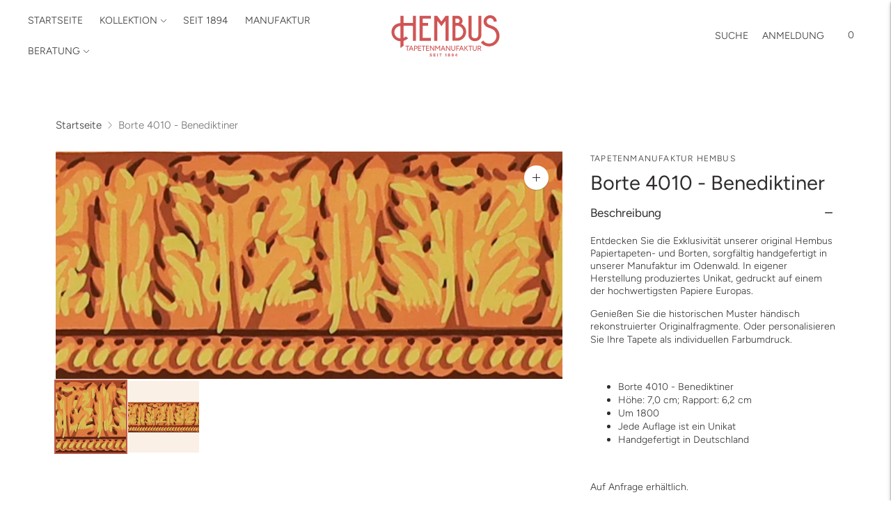

--- FILE ---
content_type: text/html; charset=utf-8
request_url: https://en.juliushembus.de/products/borte-4010-benediktiner
body_size: 29945
content:
<!doctype html>

<!--
  ___                       ___           ___           ___
       /  /\                     /__/\         /  /\         /  /\
      /  /:/_                    \  \:\       /  /:/        /  /::\
     /  /:/ /\  ___     ___       \  \:\     /  /:/        /  /:/\:\
    /  /:/ /:/ /__/\   /  /\  ___  \  \:\   /  /:/  ___   /  /:/  \:\
   /__/:/ /:/  \  \:\ /  /:/ /__/\  \__\:\ /__/:/  /  /\ /__/:/ \__\:\
   \  \:\/:/    \  \:\  /:/  \  \:\ /  /:/ \  \:\ /  /:/ \  \:\ /  /:/
    \  \::/      \  \:\/:/    \  \:\  /:/   \  \:\  /:/   \  \:\  /:/
     \  \:\       \  \::/      \  \:\/:/     \  \:\/:/     \  \:\/:/
      \  \:\       \__\/        \  \::/       \  \::/       \  \::/
       \__\/                     \__\/         \__\/         \__\/

  --------------------------------------------------------------------
  #  Lorenza v7.0.3
  #  Documentation: https://help.fluorescent.co/v/lorenza
  #  Purchase: https://themes.shopify.com/themes/lorenza
  #  A product by Fluorescent: https://fluorescent.co/
  --------------------------------------------------------------------
-->

<html class="no-js" lang="de">
  <head>
    <meta charset="utf-8">
    <meta http-equiv="X-UA-Compatible" content="IE=edge,chrome=1">
    <meta name="viewport" content="width=device-width,initial-scale=1">
    <link rel="canonical" href="https://en.juliushembus.de/products/borte-4010-benediktiner">
    <link rel="preconnect" href="https://cdn.shopify.com" crossorigin><link rel="preconnect" href="https://fonts.shopifycdn.com" crossorigin><link rel="shortcut icon" href="//en.juliushembus.de/cdn/shop/files/Zeichenflaeche_1_dbb8e556-b90f-4209-b6e0-25e4790bf050.png?crop=center&height=32&v=1701258620&width=32" type="image/png"><title>Borte 4010 - Benediktiner
&ndash; Hembus Tapetenmanufaktur</title>

    
      <meta name="description" content="Entdecken Sie die Exklusivität unserer original Hembus Papiertapeten- und Borten, sorgfältig handgefertigt in unserer Manufaktur im Odenwald. In eigener Herstellung produziertes Unikat, gedruckt auf einem der hochwertigsten Papiere Europas. Genießen Sie die historischen Muster händisch rekonstruierter Originalfragmente">
    






  
  
  
  
  




<meta property="og:url" content="https://en.juliushembus.de/products/borte-4010-benediktiner">
<meta property="og:site_name" content="Hembus Tapetenmanufaktur">
<meta property="og:type" content="product">
<meta property="og:title" content="Borte 4010 - Benediktiner">
<meta property="og:description" content="Entdecken Sie die Exklusivität unserer original Hembus Papiertapeten- und Borten, sorgfältig handgefertigt in unserer Manufaktur im Odenwald. In eigener Herstellung produziertes Unikat, gedruckt auf einem der hochwertigsten Papiere Europas. Genießen Sie die historischen Muster händisch rekonstruierter Originalfragmente">
<meta property="og:image" content="http://en.juliushembus.de/cdn/shop/files/4010-borte-hembus-detail_1024x.jpg?v=1716892839">
<meta property="og:image:secure_url" content="https://en.juliushembus.de/cdn/shop/files/4010-borte-hembus-detail_1024x.jpg?v=1716892839">
<meta property="og:price:amount" content="7.00">
<meta property="og:price:currency" content="USD">

<meta name="twitter:title" content="Borte 4010 - Benediktiner">
<meta name="twitter:description" content="Entdecken Sie die Exklusivität unserer original Hembus Papiertapeten- und Borten, sorgfältig handgefertigt in unserer Manufaktur im Odenwald. In eigener Herstellung produziertes Unikat, gedruckt auf einem der hochwertigsten Papiere Europas. Genießen Sie die historischen Muster händisch rekonstruierter Originalfragmente">
<meta name="twitter:card" content="summary_large_image">
<meta name="twitter:image" content="https://en.juliushembus.de/cdn/shop/files/4010-borte-hembus-detail_1024x.jpg?v=1716892839">
<meta name="twitter:image:width" content="480">
<meta name="twitter:image:height" content="480">
<script>
  console.log('Lorenza v7.0.3 by Fluorescent');

  document.documentElement.className = document.documentElement.className.replace('no-js', '');

  if (window.matchMedia(`(prefers-reduced-motion: reduce)`) === true || window.matchMedia(`(prefers-reduced-motion: reduce)`).matches === true) {
    document.documentElement.classList.add('prefers-reduced-motion');
  }

  window.theme = {
    version: 'v7.0.3',
    coreData: {
      n: "Lorenza",
      v: "v7.0.3",
    },
    strings: {
      name: "Hembus Tapetenmanufaktur",
      addToCart: "Zum Warenkorb hinzufügen",
      soldOut: "Ausverkauft",
      unavailable: "Nicht verfügbar",
      quickCartCheckout: "Zur Kasse gehen",
      collection: {
        filter: "Filter",
        sort: "Sortieren",
        apply: "Anwenden",
        show: "Anzeigen",
        manual: "Translation missing: de.collections.sort.manual",
        price_ascending: "Translation missing: de.collections.sort.price_ascending",
        price_descending: "Translation missing: de.collections.sort.price_descending",
        title_ascending: "Translation missing: de.collections.sort.title_ascending",
        title_descending: "Translation missing: de.collections.sort.title_descending",
        created_ascending: "Translation missing: de.collections.sort.created_ascending",
        created_descending: "Translation missing: de.collections.sort.created_descending",
        best_selling: "Translation missing: de.collections.sort.best_selling",
      },
      cart: {
        general: {
          currency: "Währung",
          empty: "Ihr Warenkorb ist derzeit leer.",
          quantity_error: "Die ausgewählte Menge übersteigt den aktuellen Lagerbestand",
          quantity_error_updated: "Die ausgewählte Menge übersteigt den aktuellen Lagerbestand. Ihr Warenkorb wurde aktualisiert."
        }
      },
      general: {
        menu: {
          logout: "Abmelden",
          login_register: "Anmelden \/ Registrieren"
        },
        products: {
          recently_viewed: "Kürzlich angeschaut",
          no_recently_viewed: "Keine kürzlich angesehenen Artikel."
        },
        search: {
          search: "Suche",
          no_results: "Versuchen Sie, Ihre Rechtschreibung zu überprüfen oder andere Wörter zu verwenden.",
          placeholder: "Suche",
          quick_search: "Schnelle Suche",
          quick_search_results: {
            one: "Ergebnis",
            other: "Ergebnisse"
          },
          submit: "SUBMIT"
        }
      },
      products: {
        product: {
          view: "Das vollständige Produkt anzeigen",
          total_reviews: "Bewertungen",
          write_review: "Eine Rezension schreiben",
          share_heading: "Teilen",
          unavailable: "Nicht verfügbar",
          unitPrice: "Stückpreis",
          unitPriceSeparator: "per",
          sku: "SKU",
          no_shipping_rates: "Versandkosten nicht verfügbar",
          country_placeholder: "Land\/Region"
        }
      },
      quickCart: {
        addProductQuantity: "Produktmenge hinzufügen",
        subtractProductQuantity: "Produktmenge subtrahieren"
      },
      layout: {
        cart: {
          title: "Wagen"
        }
      },
      search: {
        headings: {
          articles: "Artikel",
          pages: "Seiten",
          products: "Produkte"
        },
        view_all: "Alle anzeigen",
        no_results: "Wir haben keine Suchergebnisse gefunden für",
        nothing_found: "Nichts gefunden",
        no_product_results: "Keine Produktergebnisse für",
        no_page_results: "Keine Seitenergebnisse für",
        no_article_results: "Keine Artikelergebnisse für"
      },
      accessibility: {
        play_video: "Spielen",
        pause_video: "Pause",
        range_lower: "Unter",
        range_upper: "Obere"
      }
    },
    routes: {
      root: "/",
      cart: {
        base: "/cart",
        add: "/cart/add",
        change: "/cart/change",
        clear: "/cart/clear",
        shipping: "/cart/shipping_rates",
      },
      // Manual routes until Shopify adds support
      products: "/products",
      productRecommendations: "/recommendations/products",
      predictive_search_url: '/search/suggest'
    },
  }

  
</script><script>
    window.theme.moneyFormat = "${{amount}}"
  </script>

<style>
  @font-face {
  font-family: Cabin;
  font-weight: 400;
  font-style: normal;
  src: url("//en.juliushembus.de/cdn/fonts/cabin/cabin_n4.cefc6494a78f87584a6f312fea532919154f66fe.woff2") format("woff2"),
       url("//en.juliushembus.de/cdn/fonts/cabin/cabin_n4.8c16611b00f59d27f4b27ce4328dfe514ce77517.woff") format("woff");
}

  

  @font-face {
  font-family: Figtree;
  font-weight: 400;
  font-style: normal;
  src: url("//en.juliushembus.de/cdn/fonts/figtree/figtree_n4.3c0838aba1701047e60be6a99a1b0a40ce9b8419.woff2") format("woff2"),
       url("//en.juliushembus.de/cdn/fonts/figtree/figtree_n4.c0575d1db21fc3821f17fd6617d3dee552312137.woff") format("woff");
}

  @font-face {
  font-family: Figtree;
  font-weight: 500;
  font-style: normal;
  src: url("//en.juliushembus.de/cdn/fonts/figtree/figtree_n5.3b6b7df38aa5986536945796e1f947445832047c.woff2") format("woff2"),
       url("//en.juliushembus.de/cdn/fonts/figtree/figtree_n5.f26bf6dcae278b0ed902605f6605fa3338e81dab.woff") format("woff");
}

  @font-face {
  font-family: Figtree;
  font-weight: 400;
  font-style: italic;
  src: url("//en.juliushembus.de/cdn/fonts/figtree/figtree_i4.89f7a4275c064845c304a4cf8a4a586060656db2.woff2") format("woff2"),
       url("//en.juliushembus.de/cdn/fonts/figtree/figtree_i4.6f955aaaafc55a22ffc1f32ecf3756859a5ad3e2.woff") format("woff");
}


  @font-face {
  font-family: Figtree;
  font-weight: 300;
  font-style: normal;
  src: url("//en.juliushembus.de/cdn/fonts/figtree/figtree_n3.e4cc0323f8b9feb279bf6ced9d868d88ce80289f.woff2") format("woff2"),
       url("//en.juliushembus.de/cdn/fonts/figtree/figtree_n3.db79ac3fb83d054d99bd79fccf8e8782b5cf449e.woff") format("woff");
}

  @font-face {
  font-family: Figtree;
  font-weight: 400;
  font-style: normal;
  src: url("//en.juliushembus.de/cdn/fonts/figtree/figtree_n4.3c0838aba1701047e60be6a99a1b0a40ce9b8419.woff2") format("woff2"),
       url("//en.juliushembus.de/cdn/fonts/figtree/figtree_n4.c0575d1db21fc3821f17fd6617d3dee552312137.woff") format("woff");
}

  @font-face {
  font-family: Figtree;
  font-weight: 300;
  font-style: italic;
  src: url("//en.juliushembus.de/cdn/fonts/figtree/figtree_i3.914abbe7a583759f0a18bf02652c9ee1f4bb1c6d.woff2") format("woff2"),
       url("//en.juliushembus.de/cdn/fonts/figtree/figtree_i3.3d7354f07ddb3c61082efcb69896c65d6c00d9fa.woff") format("woff");
}

  @font-face {
  font-family: Figtree;
  font-weight: 400;
  font-style: italic;
  src: url("//en.juliushembus.de/cdn/fonts/figtree/figtree_i4.89f7a4275c064845c304a4cf8a4a586060656db2.woff2") format("woff2"),
       url("//en.juliushembus.de/cdn/fonts/figtree/figtree_i4.6f955aaaafc55a22ffc1f32ecf3756859a5ad3e2.woff") format("woff");
}


  
  

  :root {
    --color-accent: #bf5c49;
    --color-text: #302c2c;
    --color-text-meta: rgba(48, 44, 44, 0.7);
    --color-button-bg: #bf5c49;
    --color-button-hover-bg: #b0503e;
    --color-button-active-bg: #9e4837;
    --color-bg: #ffffff;
    --color-bg-transparent: rgba(255, 255, 255, 0.8);
    --color-bg-contrast: #f2f2f2;
    --color-bg-darker: #f7f7f7;
    --color-background-meta: #f5f5f5;
    --color-border: #dedede;
    --color-border-medium: #c5c5c5;
    --color-border-darker: #b8b8b8;
    --color-border-darkest: #9e9e9e;
    --color-input-text: #606060;
    --color-input-inactive-text: rgba(96, 96, 96, 0.7);
    --color-icon: #9c9c9c;
    --color-icon-darker: #767676;
    --color-icon-darkerest: #5c5c5c;
    --color-primary-button-bg: #bf5c49;
    --color-primary-button-active-bg: #b0503e;
    --color-secondary-button-bg: #bf5c49;
    --color-secondary-button-text: #302c2c;
    --color-secondary-button-border: rgba(191, 92, 73, 0.2);
    --color-secondary-button-meta: #daa094;
    --color-sale-badge-bg: #313131;
    --color-sale-badge-text: #FCFCFC;
    --color-sold-out-badge-bg: #313131;
    --color-sold-out-badge-text: #FCFCFC;
    --color-success-message: #77d166;
    --color-text-success: #77d166;
    --color-error-message: #dd2800;
    --color-text-error: #dd2800;

    --color-contrast-text: #302c2c;
    --color-contrast-text-meta: rgba(48, 44, 44, 0.7);
    --color-contrast-bg: #faf0e5;
    --color-contrast-bg-meta: #f7e6d4;
    --color-contrast-border: #d6d6d6;
    --color-contrast-border-darker: #b0b0b0;
    --color-contrast-border-darkest: #969696;
    --color-contrast-input-text: #302c2c;
    --color-contrast-input-inactive-text: rgba(48, 44, 44, 0.7);
    --color-contrast-icon: #939393;
    --color-contrast-secondary-button-bg: #faf0e5;
    --color-contrast-secondary-button-text: #302c2c;
    --color-contrast-secondary-button-border: rgba(250, 240, 229, 0.2);
    --color-contrast-secondary-button-meta: #eabf8f;

    --color-header-text: #2f2c2c;
    --color-header-bg: #ffffff;
    --color-header-border: rgba(0,0,0,0);
    --color-header-border-darken: rgba(0, 0, 0, 0.0);

    --color-footer-text: #fffdfa;
    --color-footer-text-meta: rgba(255, 253, 250, 0.7);
    --color-footer-bg: #632831;
    --color-footer-border: #bf5c49;
    --color-footer-button-bg: #bf5c49;
    --color-footer-button-bg-lighter: #c66d5c;
    --color-footer-button-text: #ffffff;

    --color-navigation-text: #bf5c49;
    --color-navigation-text-meta: rgba(191, 92, 73, 0.7);
    --color-navigation-bg: #fffdfa;
    --color-navigation-bg-darker: #fff3e1;

    --color-drawer-text: #bf5c49;
    --color-drawer-text-meta: rgba(191, 92, 73, 0.7);
    --color-drawer-bg: #fffdfa;
    --color-drawer-bg-transparent: rgba(255, 253, 250, 0.8);
    --color-drawer-bg-darker: #fff3e1;
    --color-drawer-background-meta: #fff3e1;
    --color-drawer-border: #d6d6d6;
    --color-drawer-border-darker: #b0b0b0;
    --color-drawer-border-darkest: #969696;
    --color-drawer-input-text: #faf0e5;
    --color-drawer-input-inactive-text: rgba(250, 240, 229, 0.7);
    --color-drawer-icon: #939393;
    --color-drawer-icon-darker: #6d6d6d;

    --color-placeholder-bg: #fafafa;

    --color-bg-overlay: rgba(48, 44, 44, 0.25);

    --font-logo: Cabin, sans-serif;
    --font-logo-weight: 400;
    --font-logo-style: normal;

    --font-heading: Figtree, sans-serif;
    --font-heading-weight: 400;
    --font-heading-style: normal;
    --font-heading-bold-weight: 500;

    --font-body: Figtree, sans-serif;
    --font-body-weight: 300;
    --font-body-style: normal;
    --font-body-bold-weight: 400;

    --font-size-body-extra-small: 12px;
    --font-size-body-small: 13px;
    --font-size-body-base: 15px;
    --font-size-body-large: 17px;
    --font-size-body-extra-large: 20px;

    --font-size-heading-1: 26px;
    --font-size-heading-1-small: 22px;
    --font-size-heading-2: 19px;
    --font-size-heading-3: 17px;

    --font-size-navigation: 14px;
    --font-letter-spacing-navigation: 0px;

    --font-size-button: 12px;
    --font-letter-spacing-button: 1px;

    --button-text-transform: uppercase;
    --button-border-radius: 0;

    --section-vertical-spacing: 40px;
    --section-vertical-spacing-desktop: 80px;
    --section-vertical-spacing-tall: 80px;
    --section-vertical-spacing-tall-desktop: 160px;

    /* Shopify pay specific */
    --payment-terms-background-color: #f5f5f5;

    /* Product badge color indexing */
    .badge[data-custom-handle="express-dispatch"]{color: #ffffff; background-color: #000000;}.badge[data-custom-handle="best-seller"]{color: #ffffff; background-color: #408200;}.badge[data-custom-handle="top-rated"]{color: #ffffff; background-color: #B18400;}.badge[data-custom-handle="clearance"],.badge[data-custom-handle="deal"]{color: #ffffff; background-color: #D50000;}}
</style>
<style>
  .accordion__group:after {
    background-color: var(--color-icon);
    -webkit-mask: url(//en.juliushembus.de/cdn/shop/t/16/assets/chevron-down.svg?v=14797827152027912471768138116) 50% 50% no-repeat;
    mask: url(//en.juliushembus.de/cdn/shop/t/16/assets/chevron-down.svg?v=14797827152027912471768138116) 50% 50% no-repeat;
  }
</style><script>
  flu = window.flu || {};
  flu.chunks = {
    flickity: "//en.juliushembus.de/cdn/shop/t/16/assets/flickity-chunk.js?v=161333171902861910521768138119",
    video: "//en.juliushembus.de/cdn/shop/t/16/assets/video-chunk.js?v=53745494778336900251768138125",
  };
</script>





  <script type="module" src="//en.juliushembus.de/cdn/shop/t/16/assets/theme.min.js?v=143795374211802449401768138123"></script>







<link href="//en.juliushembus.de/cdn/shop/t/16/assets/theme.css?v=147127079167895631251768138120" rel="stylesheet" type="text/css" media="all" />
<link href="//en.juliushembus.de/cdn/shop/t/16/assets/custom.css?v=55038404157056463381768138118" rel="stylesheet" type="text/css" media="all" />
<script>window.performance && window.performance.mark && window.performance.mark('shopify.content_for_header.start');</script><meta id="shopify-digital-wallet" name="shopify-digital-wallet" content="/64721551588/digital_wallets/dialog">
<meta name="shopify-checkout-api-token" content="028e8f6a621474300f39e342cda3d2b8">
<meta id="in-context-paypal-metadata" data-shop-id="64721551588" data-venmo-supported="false" data-environment="production" data-locale="de_DE" data-paypal-v4="true" data-currency="USD">
<link rel="alternate" hreflang="x-default" href="https://hembus-tapeten.com/products/borte-4010-benediktiner">
<link rel="alternate" hreflang="de" href="https://hembus-tapeten.com/products/borte-4010-benediktiner">
<link rel="alternate" hreflang="fr" href="https://hembus-tapeten.com/fr/products/borte-4010-benediktiner">
<link rel="alternate" hreflang="en" href="https://hembus-tapeten.com/en/products/borte-4010-benediktiner">
<link rel="alternate" hreflang="de-AE" href="https://en.juliushembus.de/products/borte-4010-benediktiner">
<link rel="alternate" hreflang="en-AE" href="https://en.juliushembus.de/en/products/borte-4010-benediktiner">
<link rel="alternate" hreflang="de-AT" href="https://en.juliushembus.de/products/borte-4010-benediktiner">
<link rel="alternate" hreflang="en-AT" href="https://en.juliushembus.de/en/products/borte-4010-benediktiner">
<link rel="alternate" hreflang="de-AU" href="https://en.juliushembus.de/products/borte-4010-benediktiner">
<link rel="alternate" hreflang="en-AU" href="https://en.juliushembus.de/en/products/borte-4010-benediktiner">
<link rel="alternate" hreflang="de-BE" href="https://en.juliushembus.de/products/borte-4010-benediktiner">
<link rel="alternate" hreflang="en-BE" href="https://en.juliushembus.de/en/products/borte-4010-benediktiner">
<link rel="alternate" hreflang="de-CA" href="https://en.juliushembus.de/products/borte-4010-benediktiner">
<link rel="alternate" hreflang="en-CA" href="https://en.juliushembus.de/en/products/borte-4010-benediktiner">
<link rel="alternate" hreflang="de-CH" href="https://en.juliushembus.de/products/borte-4010-benediktiner">
<link rel="alternate" hreflang="en-CH" href="https://en.juliushembus.de/en/products/borte-4010-benediktiner">
<link rel="alternate" hreflang="de-CZ" href="https://en.juliushembus.de/products/borte-4010-benediktiner">
<link rel="alternate" hreflang="en-CZ" href="https://en.juliushembus.de/en/products/borte-4010-benediktiner">
<link rel="alternate" hreflang="de-DK" href="https://en.juliushembus.de/products/borte-4010-benediktiner">
<link rel="alternate" hreflang="en-DK" href="https://en.juliushembus.de/en/products/borte-4010-benediktiner">
<link rel="alternate" hreflang="de-ES" href="https://en.juliushembus.de/products/borte-4010-benediktiner">
<link rel="alternate" hreflang="en-ES" href="https://en.juliushembus.de/en/products/borte-4010-benediktiner">
<link rel="alternate" hreflang="de-FI" href="https://en.juliushembus.de/products/borte-4010-benediktiner">
<link rel="alternate" hreflang="en-FI" href="https://en.juliushembus.de/en/products/borte-4010-benediktiner">
<link rel="alternate" hreflang="de-FR" href="https://en.juliushembus.de/products/borte-4010-benediktiner">
<link rel="alternate" hreflang="en-FR" href="https://en.juliushembus.de/en/products/borte-4010-benediktiner">
<link rel="alternate" hreflang="de-GB" href="https://en.juliushembus.de/products/borte-4010-benediktiner">
<link rel="alternate" hreflang="en-GB" href="https://en.juliushembus.de/en/products/borte-4010-benediktiner">
<link rel="alternate" hreflang="de-HK" href="https://en.juliushembus.de/products/borte-4010-benediktiner">
<link rel="alternate" hreflang="en-HK" href="https://en.juliushembus.de/en/products/borte-4010-benediktiner">
<link rel="alternate" hreflang="de-IE" href="https://en.juliushembus.de/products/borte-4010-benediktiner">
<link rel="alternate" hreflang="en-IE" href="https://en.juliushembus.de/en/products/borte-4010-benediktiner">
<link rel="alternate" hreflang="de-IL" href="https://en.juliushembus.de/products/borte-4010-benediktiner">
<link rel="alternate" hreflang="en-IL" href="https://en.juliushembus.de/en/products/borte-4010-benediktiner">
<link rel="alternate" hreflang="de-IT" href="https://en.juliushembus.de/products/borte-4010-benediktiner">
<link rel="alternate" hreflang="en-IT" href="https://en.juliushembus.de/en/products/borte-4010-benediktiner">
<link rel="alternate" hreflang="de-JP" href="https://en.juliushembus.de/products/borte-4010-benediktiner">
<link rel="alternate" hreflang="en-JP" href="https://en.juliushembus.de/en/products/borte-4010-benediktiner">
<link rel="alternate" hreflang="de-KR" href="https://en.juliushembus.de/products/borte-4010-benediktiner">
<link rel="alternate" hreflang="en-KR" href="https://en.juliushembus.de/en/products/borte-4010-benediktiner">
<link rel="alternate" hreflang="de-MY" href="https://en.juliushembus.de/products/borte-4010-benediktiner">
<link rel="alternate" hreflang="en-MY" href="https://en.juliushembus.de/en/products/borte-4010-benediktiner">
<link rel="alternate" hreflang="de-NL" href="https://en.juliushembus.de/products/borte-4010-benediktiner">
<link rel="alternate" hreflang="en-NL" href="https://en.juliushembus.de/en/products/borte-4010-benediktiner">
<link rel="alternate" hreflang="de-NO" href="https://en.juliushembus.de/products/borte-4010-benediktiner">
<link rel="alternate" hreflang="en-NO" href="https://en.juliushembus.de/en/products/borte-4010-benediktiner">
<link rel="alternate" hreflang="de-NZ" href="https://en.juliushembus.de/products/borte-4010-benediktiner">
<link rel="alternate" hreflang="en-NZ" href="https://en.juliushembus.de/en/products/borte-4010-benediktiner">
<link rel="alternate" hreflang="de-PL" href="https://en.juliushembus.de/products/borte-4010-benediktiner">
<link rel="alternate" hreflang="en-PL" href="https://en.juliushembus.de/en/products/borte-4010-benediktiner">
<link rel="alternate" hreflang="de-PT" href="https://en.juliushembus.de/products/borte-4010-benediktiner">
<link rel="alternate" hreflang="en-PT" href="https://en.juliushembus.de/en/products/borte-4010-benediktiner">
<link rel="alternate" hreflang="de-SE" href="https://en.juliushembus.de/products/borte-4010-benediktiner">
<link rel="alternate" hreflang="en-SE" href="https://en.juliushembus.de/en/products/borte-4010-benediktiner">
<link rel="alternate" hreflang="de-SG" href="https://en.juliushembus.de/products/borte-4010-benediktiner">
<link rel="alternate" hreflang="en-SG" href="https://en.juliushembus.de/en/products/borte-4010-benediktiner">
<link rel="alternate" hreflang="de-US" href="https://en.juliushembus.de/products/borte-4010-benediktiner">
<link rel="alternate" hreflang="en-US" href="https://en.juliushembus.de/en/products/borte-4010-benediktiner">
<link rel="alternate" type="application/json+oembed" href="https://en.juliushembus.de/products/borte-4010-benediktiner.oembed">
<script async="async" src="/checkouts/internal/preloads.js?locale=de-US"></script>
<link rel="preconnect" href="https://shop.app" crossorigin="anonymous">
<script async="async" src="https://shop.app/checkouts/internal/preloads.js?locale=de-US&shop_id=64721551588" crossorigin="anonymous"></script>
<script id="apple-pay-shop-capabilities" type="application/json">{"shopId":64721551588,"countryCode":"DE","currencyCode":"USD","merchantCapabilities":["supports3DS"],"merchantId":"gid:\/\/shopify\/Shop\/64721551588","merchantName":"Hembus Tapetenmanufaktur","requiredBillingContactFields":["postalAddress","email"],"requiredShippingContactFields":["postalAddress","email"],"shippingType":"shipping","supportedNetworks":["visa","maestro","masterCard","amex"],"total":{"type":"pending","label":"Hembus Tapetenmanufaktur","amount":"1.00"},"shopifyPaymentsEnabled":true,"supportsSubscriptions":true}</script>
<script id="shopify-features" type="application/json">{"accessToken":"028e8f6a621474300f39e342cda3d2b8","betas":["rich-media-storefront-analytics"],"domain":"en.juliushembus.de","predictiveSearch":true,"shopId":64721551588,"locale":"de"}</script>
<script>var Shopify = Shopify || {};
Shopify.shop = "juliushembus.myshopify.com";
Shopify.locale = "de";
Shopify.currency = {"active":"USD","rate":"1.1827614"};
Shopify.country = "US";
Shopify.theme = {"name":"Hembus Aktualisierung Januar 2026","id":189156393304,"schema_name":"Lorenza","schema_version":"7.0.3","theme_store_id":798,"role":"main"};
Shopify.theme.handle = "null";
Shopify.theme.style = {"id":null,"handle":null};
Shopify.cdnHost = "en.juliushembus.de/cdn";
Shopify.routes = Shopify.routes || {};
Shopify.routes.root = "/";</script>
<script type="module">!function(o){(o.Shopify=o.Shopify||{}).modules=!0}(window);</script>
<script>!function(o){function n(){var o=[];function n(){o.push(Array.prototype.slice.apply(arguments))}return n.q=o,n}var t=o.Shopify=o.Shopify||{};t.loadFeatures=n(),t.autoloadFeatures=n()}(window);</script>
<script>
  window.ShopifyPay = window.ShopifyPay || {};
  window.ShopifyPay.apiHost = "shop.app\/pay";
  window.ShopifyPay.redirectState = null;
</script>
<script id="shop-js-analytics" type="application/json">{"pageType":"product"}</script>
<script defer="defer" async type="module" src="//en.juliushembus.de/cdn/shopifycloud/shop-js/modules/v2/client.init-shop-cart-sync_HUjMWWU5.de.esm.js"></script>
<script defer="defer" async type="module" src="//en.juliushembus.de/cdn/shopifycloud/shop-js/modules/v2/chunk.common_QpfDqRK1.esm.js"></script>
<script type="module">
  await import("//en.juliushembus.de/cdn/shopifycloud/shop-js/modules/v2/client.init-shop-cart-sync_HUjMWWU5.de.esm.js");
await import("//en.juliushembus.de/cdn/shopifycloud/shop-js/modules/v2/chunk.common_QpfDqRK1.esm.js");

  window.Shopify.SignInWithShop?.initShopCartSync?.({"fedCMEnabled":true,"windoidEnabled":true});

</script>
<script>
  window.Shopify = window.Shopify || {};
  if (!window.Shopify.featureAssets) window.Shopify.featureAssets = {};
  window.Shopify.featureAssets['shop-js'] = {"shop-cart-sync":["modules/v2/client.shop-cart-sync_ByUgVWtJ.de.esm.js","modules/v2/chunk.common_QpfDqRK1.esm.js"],"init-fed-cm":["modules/v2/client.init-fed-cm_CVqhkk-1.de.esm.js","modules/v2/chunk.common_QpfDqRK1.esm.js"],"shop-button":["modules/v2/client.shop-button_B0pFlqys.de.esm.js","modules/v2/chunk.common_QpfDqRK1.esm.js"],"shop-cash-offers":["modules/v2/client.shop-cash-offers_CaaeZ5wd.de.esm.js","modules/v2/chunk.common_QpfDqRK1.esm.js","modules/v2/chunk.modal_CS8dP9kO.esm.js"],"init-windoid":["modules/v2/client.init-windoid_B-gyVqfY.de.esm.js","modules/v2/chunk.common_QpfDqRK1.esm.js"],"shop-toast-manager":["modules/v2/client.shop-toast-manager_DgTeluS3.de.esm.js","modules/v2/chunk.common_QpfDqRK1.esm.js"],"init-shop-email-lookup-coordinator":["modules/v2/client.init-shop-email-lookup-coordinator_C5I212n4.de.esm.js","modules/v2/chunk.common_QpfDqRK1.esm.js"],"init-shop-cart-sync":["modules/v2/client.init-shop-cart-sync_HUjMWWU5.de.esm.js","modules/v2/chunk.common_QpfDqRK1.esm.js"],"avatar":["modules/v2/client.avatar_BTnouDA3.de.esm.js"],"pay-button":["modules/v2/client.pay-button_CJaF-UDc.de.esm.js","modules/v2/chunk.common_QpfDqRK1.esm.js"],"init-customer-accounts":["modules/v2/client.init-customer-accounts_BI_wUvuR.de.esm.js","modules/v2/client.shop-login-button_DTPR4l75.de.esm.js","modules/v2/chunk.common_QpfDqRK1.esm.js","modules/v2/chunk.modal_CS8dP9kO.esm.js"],"init-shop-for-new-customer-accounts":["modules/v2/client.init-shop-for-new-customer-accounts_C4qR5Wl-.de.esm.js","modules/v2/client.shop-login-button_DTPR4l75.de.esm.js","modules/v2/chunk.common_QpfDqRK1.esm.js","modules/v2/chunk.modal_CS8dP9kO.esm.js"],"shop-login-button":["modules/v2/client.shop-login-button_DTPR4l75.de.esm.js","modules/v2/chunk.common_QpfDqRK1.esm.js","modules/v2/chunk.modal_CS8dP9kO.esm.js"],"init-customer-accounts-sign-up":["modules/v2/client.init-customer-accounts-sign-up_SG5gYFpP.de.esm.js","modules/v2/client.shop-login-button_DTPR4l75.de.esm.js","modules/v2/chunk.common_QpfDqRK1.esm.js","modules/v2/chunk.modal_CS8dP9kO.esm.js"],"shop-follow-button":["modules/v2/client.shop-follow-button_CmMsyvrH.de.esm.js","modules/v2/chunk.common_QpfDqRK1.esm.js","modules/v2/chunk.modal_CS8dP9kO.esm.js"],"checkout-modal":["modules/v2/client.checkout-modal_tfCxQqrq.de.esm.js","modules/v2/chunk.common_QpfDqRK1.esm.js","modules/v2/chunk.modal_CS8dP9kO.esm.js"],"lead-capture":["modules/v2/client.lead-capture_Ccz5Zm6k.de.esm.js","modules/v2/chunk.common_QpfDqRK1.esm.js","modules/v2/chunk.modal_CS8dP9kO.esm.js"],"shop-login":["modules/v2/client.shop-login_BfivnucW.de.esm.js","modules/v2/chunk.common_QpfDqRK1.esm.js","modules/v2/chunk.modal_CS8dP9kO.esm.js"],"payment-terms":["modules/v2/client.payment-terms_D2Mn0eFV.de.esm.js","modules/v2/chunk.common_QpfDqRK1.esm.js","modules/v2/chunk.modal_CS8dP9kO.esm.js"]};
</script>
<script>(function() {
  var isLoaded = false;
  function asyncLoad() {
    if (isLoaded) return;
    isLoaded = true;
    var urls = ["\/\/cdn.shopify.com\/proxy\/edb06d4f318d1d2b8e3cc30bdbe531a101d1c3951099022f4f577749d26a37d4\/b2b-solution.bsscommerce.com\/js\/bss-b2b-cp.js?shop=juliushembus.myshopify.com\u0026sp-cache-control=cHVibGljLCBtYXgtYWdlPTkwMA"];
    for (var i = 0; i < urls.length; i++) {
      var s = document.createElement('script');
      s.type = 'text/javascript';
      s.async = true;
      s.src = urls[i];
      var x = document.getElementsByTagName('script')[0];
      x.parentNode.insertBefore(s, x);
    }
  };
  if(window.attachEvent) {
    window.attachEvent('onload', asyncLoad);
  } else {
    window.addEventListener('load', asyncLoad, false);
  }
})();</script>
<script id="__st">var __st={"a":64721551588,"offset":3600,"reqid":"a91a9f30-835a-41c8-ae52-dcd962c79653-1768693911","pageurl":"en.juliushembus.de\/products\/borte-4010-benediktiner","u":"d06f4bb00fb0","p":"product","rtyp":"product","rid":7677261152484};</script>
<script>window.ShopifyPaypalV4VisibilityTracking = true;</script>
<script id="captcha-bootstrap">!function(){'use strict';const t='contact',e='account',n='new_comment',o=[[t,t],['blogs',n],['comments',n],[t,'customer']],c=[[e,'customer_login'],[e,'guest_login'],[e,'recover_customer_password'],[e,'create_customer']],r=t=>t.map((([t,e])=>`form[action*='/${t}']:not([data-nocaptcha='true']) input[name='form_type'][value='${e}']`)).join(','),a=t=>()=>t?[...document.querySelectorAll(t)].map((t=>t.form)):[];function s(){const t=[...o],e=r(t);return a(e)}const i='password',u='form_key',d=['recaptcha-v3-token','g-recaptcha-response','h-captcha-response',i],f=()=>{try{return window.sessionStorage}catch{return}},m='__shopify_v',_=t=>t.elements[u];function p(t,e,n=!1){try{const o=window.sessionStorage,c=JSON.parse(o.getItem(e)),{data:r}=function(t){const{data:e,action:n}=t;return t[m]||n?{data:e,action:n}:{data:t,action:n}}(c);for(const[e,n]of Object.entries(r))t.elements[e]&&(t.elements[e].value=n);n&&o.removeItem(e)}catch(o){console.error('form repopulation failed',{error:o})}}const l='form_type',E='cptcha';function T(t){t.dataset[E]=!0}const w=window,h=w.document,L='Shopify',v='ce_forms',y='captcha';let A=!1;((t,e)=>{const n=(g='f06e6c50-85a8-45c8-87d0-21a2b65856fe',I='https://cdn.shopify.com/shopifycloud/storefront-forms-hcaptcha/ce_storefront_forms_captcha_hcaptcha.v1.5.2.iife.js',D={infoText:'Durch hCaptcha geschützt',privacyText:'Datenschutz',termsText:'Allgemeine Geschäftsbedingungen'},(t,e,n)=>{const o=w[L][v],c=o.bindForm;if(c)return c(t,g,e,D).then(n);var r;o.q.push([[t,g,e,D],n]),r=I,A||(h.body.append(Object.assign(h.createElement('script'),{id:'captcha-provider',async:!0,src:r})),A=!0)});var g,I,D;w[L]=w[L]||{},w[L][v]=w[L][v]||{},w[L][v].q=[],w[L][y]=w[L][y]||{},w[L][y].protect=function(t,e){n(t,void 0,e),T(t)},Object.freeze(w[L][y]),function(t,e,n,w,h,L){const[v,y,A,g]=function(t,e,n){const i=e?o:[],u=t?c:[],d=[...i,...u],f=r(d),m=r(i),_=r(d.filter((([t,e])=>n.includes(e))));return[a(f),a(m),a(_),s()]}(w,h,L),I=t=>{const e=t.target;return e instanceof HTMLFormElement?e:e&&e.form},D=t=>v().includes(t);t.addEventListener('submit',(t=>{const e=I(t);if(!e)return;const n=D(e)&&!e.dataset.hcaptchaBound&&!e.dataset.recaptchaBound,o=_(e),c=g().includes(e)&&(!o||!o.value);(n||c)&&t.preventDefault(),c&&!n&&(function(t){try{if(!f())return;!function(t){const e=f();if(!e)return;const n=_(t);if(!n)return;const o=n.value;o&&e.removeItem(o)}(t);const e=Array.from(Array(32),(()=>Math.random().toString(36)[2])).join('');!function(t,e){_(t)||t.append(Object.assign(document.createElement('input'),{type:'hidden',name:u})),t.elements[u].value=e}(t,e),function(t,e){const n=f();if(!n)return;const o=[...t.querySelectorAll(`input[type='${i}']`)].map((({name:t})=>t)),c=[...d,...o],r={};for(const[a,s]of new FormData(t).entries())c.includes(a)||(r[a]=s);n.setItem(e,JSON.stringify({[m]:1,action:t.action,data:r}))}(t,e)}catch(e){console.error('failed to persist form',e)}}(e),e.submit())}));const S=(t,e)=>{t&&!t.dataset[E]&&(n(t,e.some((e=>e===t))),T(t))};for(const o of['focusin','change'])t.addEventListener(o,(t=>{const e=I(t);D(e)&&S(e,y())}));const B=e.get('form_key'),M=e.get(l),P=B&&M;t.addEventListener('DOMContentLoaded',(()=>{const t=y();if(P)for(const e of t)e.elements[l].value===M&&p(e,B);[...new Set([...A(),...v().filter((t=>'true'===t.dataset.shopifyCaptcha))])].forEach((e=>S(e,t)))}))}(h,new URLSearchParams(w.location.search),n,t,e,['guest_login'])})(!0,!0)}();</script>
<script integrity="sha256-4kQ18oKyAcykRKYeNunJcIwy7WH5gtpwJnB7kiuLZ1E=" data-source-attribution="shopify.loadfeatures" defer="defer" src="//en.juliushembus.de/cdn/shopifycloud/storefront/assets/storefront/load_feature-a0a9edcb.js" crossorigin="anonymous"></script>
<script crossorigin="anonymous" defer="defer" src="//en.juliushembus.de/cdn/shopifycloud/storefront/assets/shopify_pay/storefront-65b4c6d7.js?v=20250812"></script>
<script data-source-attribution="shopify.dynamic_checkout.dynamic.init">var Shopify=Shopify||{};Shopify.PaymentButton=Shopify.PaymentButton||{isStorefrontPortableWallets:!0,init:function(){window.Shopify.PaymentButton.init=function(){};var t=document.createElement("script");t.src="https://en.juliushembus.de/cdn/shopifycloud/portable-wallets/latest/portable-wallets.de.js",t.type="module",document.head.appendChild(t)}};
</script>
<script data-source-attribution="shopify.dynamic_checkout.buyer_consent">
  function portableWalletsHideBuyerConsent(e){var t=document.getElementById("shopify-buyer-consent"),n=document.getElementById("shopify-subscription-policy-button");t&&n&&(t.classList.add("hidden"),t.setAttribute("aria-hidden","true"),n.removeEventListener("click",e))}function portableWalletsShowBuyerConsent(e){var t=document.getElementById("shopify-buyer-consent"),n=document.getElementById("shopify-subscription-policy-button");t&&n&&(t.classList.remove("hidden"),t.removeAttribute("aria-hidden"),n.addEventListener("click",e))}window.Shopify?.PaymentButton&&(window.Shopify.PaymentButton.hideBuyerConsent=portableWalletsHideBuyerConsent,window.Shopify.PaymentButton.showBuyerConsent=portableWalletsShowBuyerConsent);
</script>
<script data-source-attribution="shopify.dynamic_checkout.cart.bootstrap">document.addEventListener("DOMContentLoaded",(function(){function t(){return document.querySelector("shopify-accelerated-checkout-cart, shopify-accelerated-checkout")}if(t())Shopify.PaymentButton.init();else{new MutationObserver((function(e,n){t()&&(Shopify.PaymentButton.init(),n.disconnect())})).observe(document.body,{childList:!0,subtree:!0})}}));
</script>
<script id='scb4127' type='text/javascript' async='' src='https://en.juliushembus.de/cdn/shopifycloud/privacy-banner/storefront-banner.js'></script><link id="shopify-accelerated-checkout-styles" rel="stylesheet" media="screen" href="https://en.juliushembus.de/cdn/shopifycloud/portable-wallets/latest/accelerated-checkout-backwards-compat.css" crossorigin="anonymous">
<style id="shopify-accelerated-checkout-cart">
        #shopify-buyer-consent {
  margin-top: 1em;
  display: inline-block;
  width: 100%;
}

#shopify-buyer-consent.hidden {
  display: none;
}

#shopify-subscription-policy-button {
  background: none;
  border: none;
  padding: 0;
  text-decoration: underline;
  font-size: inherit;
  cursor: pointer;
}

#shopify-subscription-policy-button::before {
  box-shadow: none;
}

      </style>

<script>window.performance && window.performance.mark && window.performance.mark('shopify.content_for_header.end');</script>
  <!-- BEGIN app block: shopify://apps/bss-b2b-solution/blocks/config-header/451233f2-9631-4c49-8b6f-057e4ebcde7f -->

<script id="bss-b2b-config-data">
  	if (typeof BSS_B2B == 'undefined') {
  		var BSS_B2B = {};
	}

	
        BSS_B2B.storeId = 5558;
        BSS_B2B.currentPlan = "false";
        BSS_B2B.planCode = "null";
        BSS_B2B.shopModules = JSON.parse('[]');
        var bssB2bApiServer = "https://b2b-solution-api.bsscommerce.com";
        var bssB2bCmsUrl = "https://b2b-solution.bsscommerce.com";
        var bssGeoServiceUrl = "https://geo-ip-service.bsscommerce.com";
        var bssB2bCheckoutUrl = "https://b2b-solution-checkout.bsscommerce.com";
    

	

	

	
	
	
	
	
	
	
	
	
	
	
	
	
	
</script>






<script id="bss-b2b-customize">
	console.log("B2B hooks")
window.bssB2BHooks = window.bssB2BHooks || {
    actions: {},
    filters: {},
};

window.BSS_B2B = window.BSS_B2B || {};

window.BSS_B2B.addAction = (tag, callback) => {
    window.bssB2BHooks.actions[tag] = callback;
}
window.BSS_B2B.addFilter = (tag,  value) => {
    window.bssB2BHooks.filters[tag] = value;
}

;
</script>

<style type="text/css">.bss-b2b-discount-code-wrapper {display: none !important}</style>



<script id="bss-b2b-store-data" type="application/json">
{
  "shop": {
    "domain": "hembus-tapeten.com",
    "permanent_domain": "juliushembus.myshopify.com",
    "url": "https://hembus-tapeten.com",
    "secure_url": "https://hembus-tapeten.com",
    "money_format": "${{amount}}",
    "currency": "EUR",
    "cart_current_currency": "USD",
    "multi_currencies": [
        
            "AED",
        
            "AUD",
        
            "CAD",
        
            "CHF",
        
            "CZK",
        
            "DKK",
        
            "EUR",
        
            "GBP",
        
            "HKD",
        
            "ILS",
        
            "JPY",
        
            "KRW",
        
            "MYR",
        
            "NZD",
        
            "PLN",
        
            "SEK",
        
            "SGD",
        
            "USD"
        
    ]
  },
  "customer": {
    "id": null,
    "tags": null,
    "tax_exempt": null,
    "first_name": null,
    "last_name": null,
    "phone": null,
    "email": "",
	"country_code": "",
	"addresses": [
		
	]
  },
  "cart": {"note":null,"attributes":{},"original_total_price":0,"total_price":0,"total_discount":0,"total_weight":0.0,"item_count":0,"items":[],"requires_shipping":false,"currency":"USD","items_subtotal_price":0,"cart_level_discount_applications":[],"checkout_charge_amount":0},
  "line_item_products": [],
  "template": "product",
  "product": "[base64]\/[base64]\/[base64]\/[base64]",
  "product_collections": [
    
      406710714596
    
  ],
  "collection": null,
  "collections": [
    
      406710714596
    
  ],
  "taxes_included": true
}
</script>









<script src="https://cdn.shopify.com/extensions/019bb6bb-4c5e-774d-aaca-be628307789f/version_8b3113e8-2026-01-13_16h41m/assets/bss-b2b-decode.js" async></script>
<script src="https://cdn.shopify.com/extensions/019bb6bb-4c5e-774d-aaca-be628307789f/version_8b3113e8-2026-01-13_16h41m/assets/bss-b2b-integrate.js" defer="defer"></script>


	<script src="https://cdn.shopify.com/extensions/019bb6bb-4c5e-774d-aaca-be628307789f/version_8b3113e8-2026-01-13_16h41m/assets/bss-b2b-jquery-341.js" defer="defer"></script>
	<script src="https://cdn.shopify.com/extensions/019bb6bb-4c5e-774d-aaca-be628307789f/version_8b3113e8-2026-01-13_16h41m/assets/bss-b2b-js.js" defer="defer"></script>



<!-- END app block --><link href="https://cdn.shopify.com/extensions/019bb6bb-4c5e-774d-aaca-be628307789f/version_8b3113e8-2026-01-13_16h41m/assets/config-header.css" rel="stylesheet" type="text/css" media="all">
<link href="https://monorail-edge.shopifysvc.com" rel="dns-prefetch">
<script>(function(){if ("sendBeacon" in navigator && "performance" in window) {try {var session_token_from_headers = performance.getEntriesByType('navigation')[0].serverTiming.find(x => x.name == '_s').description;} catch {var session_token_from_headers = undefined;}var session_cookie_matches = document.cookie.match(/_shopify_s=([^;]*)/);var session_token_from_cookie = session_cookie_matches && session_cookie_matches.length === 2 ? session_cookie_matches[1] : "";var session_token = session_token_from_headers || session_token_from_cookie || "";function handle_abandonment_event(e) {var entries = performance.getEntries().filter(function(entry) {return /monorail-edge.shopifysvc.com/.test(entry.name);});if (!window.abandonment_tracked && entries.length === 0) {window.abandonment_tracked = true;var currentMs = Date.now();var navigation_start = performance.timing.navigationStart;var payload = {shop_id: 64721551588,url: window.location.href,navigation_start,duration: currentMs - navigation_start,session_token,page_type: "product"};window.navigator.sendBeacon("https://monorail-edge.shopifysvc.com/v1/produce", JSON.stringify({schema_id: "online_store_buyer_site_abandonment/1.1",payload: payload,metadata: {event_created_at_ms: currentMs,event_sent_at_ms: currentMs}}));}}window.addEventListener('pagehide', handle_abandonment_event);}}());</script>
<script id="web-pixels-manager-setup">(function e(e,d,r,n,o){if(void 0===o&&(o={}),!Boolean(null===(a=null===(i=window.Shopify)||void 0===i?void 0:i.analytics)||void 0===a?void 0:a.replayQueue)){var i,a;window.Shopify=window.Shopify||{};var t=window.Shopify;t.analytics=t.analytics||{};var s=t.analytics;s.replayQueue=[],s.publish=function(e,d,r){return s.replayQueue.push([e,d,r]),!0};try{self.performance.mark("wpm:start")}catch(e){}var l=function(){var e={modern:/Edge?\/(1{2}[4-9]|1[2-9]\d|[2-9]\d{2}|\d{4,})\.\d+(\.\d+|)|Firefox\/(1{2}[4-9]|1[2-9]\d|[2-9]\d{2}|\d{4,})\.\d+(\.\d+|)|Chrom(ium|e)\/(9{2}|\d{3,})\.\d+(\.\d+|)|(Maci|X1{2}).+ Version\/(15\.\d+|(1[6-9]|[2-9]\d|\d{3,})\.\d+)([,.]\d+|)( \(\w+\)|)( Mobile\/\w+|) Safari\/|Chrome.+OPR\/(9{2}|\d{3,})\.\d+\.\d+|(CPU[ +]OS|iPhone[ +]OS|CPU[ +]iPhone|CPU IPhone OS|CPU iPad OS)[ +]+(15[._]\d+|(1[6-9]|[2-9]\d|\d{3,})[._]\d+)([._]\d+|)|Android:?[ /-](13[3-9]|1[4-9]\d|[2-9]\d{2}|\d{4,})(\.\d+|)(\.\d+|)|Android.+Firefox\/(13[5-9]|1[4-9]\d|[2-9]\d{2}|\d{4,})\.\d+(\.\d+|)|Android.+Chrom(ium|e)\/(13[3-9]|1[4-9]\d|[2-9]\d{2}|\d{4,})\.\d+(\.\d+|)|SamsungBrowser\/([2-9]\d|\d{3,})\.\d+/,legacy:/Edge?\/(1[6-9]|[2-9]\d|\d{3,})\.\d+(\.\d+|)|Firefox\/(5[4-9]|[6-9]\d|\d{3,})\.\d+(\.\d+|)|Chrom(ium|e)\/(5[1-9]|[6-9]\d|\d{3,})\.\d+(\.\d+|)([\d.]+$|.*Safari\/(?![\d.]+ Edge\/[\d.]+$))|(Maci|X1{2}).+ Version\/(10\.\d+|(1[1-9]|[2-9]\d|\d{3,})\.\d+)([,.]\d+|)( \(\w+\)|)( Mobile\/\w+|) Safari\/|Chrome.+OPR\/(3[89]|[4-9]\d|\d{3,})\.\d+\.\d+|(CPU[ +]OS|iPhone[ +]OS|CPU[ +]iPhone|CPU IPhone OS|CPU iPad OS)[ +]+(10[._]\d+|(1[1-9]|[2-9]\d|\d{3,})[._]\d+)([._]\d+|)|Android:?[ /-](13[3-9]|1[4-9]\d|[2-9]\d{2}|\d{4,})(\.\d+|)(\.\d+|)|Mobile Safari.+OPR\/([89]\d|\d{3,})\.\d+\.\d+|Android.+Firefox\/(13[5-9]|1[4-9]\d|[2-9]\d{2}|\d{4,})\.\d+(\.\d+|)|Android.+Chrom(ium|e)\/(13[3-9]|1[4-9]\d|[2-9]\d{2}|\d{4,})\.\d+(\.\d+|)|Android.+(UC? ?Browser|UCWEB|U3)[ /]?(15\.([5-9]|\d{2,})|(1[6-9]|[2-9]\d|\d{3,})\.\d+)\.\d+|SamsungBrowser\/(5\.\d+|([6-9]|\d{2,})\.\d+)|Android.+MQ{2}Browser\/(14(\.(9|\d{2,})|)|(1[5-9]|[2-9]\d|\d{3,})(\.\d+|))(\.\d+|)|K[Aa][Ii]OS\/(3\.\d+|([4-9]|\d{2,})\.\d+)(\.\d+|)/},d=e.modern,r=e.legacy,n=navigator.userAgent;return n.match(d)?"modern":n.match(r)?"legacy":"unknown"}(),u="modern"===l?"modern":"legacy",c=(null!=n?n:{modern:"",legacy:""})[u],f=function(e){return[e.baseUrl,"/wpm","/b",e.hashVersion,"modern"===e.buildTarget?"m":"l",".js"].join("")}({baseUrl:d,hashVersion:r,buildTarget:u}),m=function(e){var d=e.version,r=e.bundleTarget,n=e.surface,o=e.pageUrl,i=e.monorailEndpoint;return{emit:function(e){var a=e.status,t=e.errorMsg,s=(new Date).getTime(),l=JSON.stringify({metadata:{event_sent_at_ms:s},events:[{schema_id:"web_pixels_manager_load/3.1",payload:{version:d,bundle_target:r,page_url:o,status:a,surface:n,error_msg:t},metadata:{event_created_at_ms:s}}]});if(!i)return console&&console.warn&&console.warn("[Web Pixels Manager] No Monorail endpoint provided, skipping logging."),!1;try{return self.navigator.sendBeacon.bind(self.navigator)(i,l)}catch(e){}var u=new XMLHttpRequest;try{return u.open("POST",i,!0),u.setRequestHeader("Content-Type","text/plain"),u.send(l),!0}catch(e){return console&&console.warn&&console.warn("[Web Pixels Manager] Got an unhandled error while logging to Monorail."),!1}}}}({version:r,bundleTarget:l,surface:e.surface,pageUrl:self.location.href,monorailEndpoint:e.monorailEndpoint});try{o.browserTarget=l,function(e){var d=e.src,r=e.async,n=void 0===r||r,o=e.onload,i=e.onerror,a=e.sri,t=e.scriptDataAttributes,s=void 0===t?{}:t,l=document.createElement("script"),u=document.querySelector("head"),c=document.querySelector("body");if(l.async=n,l.src=d,a&&(l.integrity=a,l.crossOrigin="anonymous"),s)for(var f in s)if(Object.prototype.hasOwnProperty.call(s,f))try{l.dataset[f]=s[f]}catch(e){}if(o&&l.addEventListener("load",o),i&&l.addEventListener("error",i),u)u.appendChild(l);else{if(!c)throw new Error("Did not find a head or body element to append the script");c.appendChild(l)}}({src:f,async:!0,onload:function(){if(!function(){var e,d;return Boolean(null===(d=null===(e=window.Shopify)||void 0===e?void 0:e.analytics)||void 0===d?void 0:d.initialized)}()){var d=window.webPixelsManager.init(e)||void 0;if(d){var r=window.Shopify.analytics;r.replayQueue.forEach((function(e){var r=e[0],n=e[1],o=e[2];d.publishCustomEvent(r,n,o)})),r.replayQueue=[],r.publish=d.publishCustomEvent,r.visitor=d.visitor,r.initialized=!0}}},onerror:function(){return m.emit({status:"failed",errorMsg:"".concat(f," has failed to load")})},sri:function(e){var d=/^sha384-[A-Za-z0-9+/=]+$/;return"string"==typeof e&&d.test(e)}(c)?c:"",scriptDataAttributes:o}),m.emit({status:"loading"})}catch(e){m.emit({status:"failed",errorMsg:(null==e?void 0:e.message)||"Unknown error"})}}})({shopId: 64721551588,storefrontBaseUrl: "https://hembus-tapeten.com",extensionsBaseUrl: "https://extensions.shopifycdn.com/cdn/shopifycloud/web-pixels-manager",monorailEndpoint: "https://monorail-edge.shopifysvc.com/unstable/produce_batch",surface: "storefront-renderer",enabledBetaFlags: ["2dca8a86"],webPixelsConfigList: [{"id":"shopify-app-pixel","configuration":"{}","eventPayloadVersion":"v1","runtimeContext":"STRICT","scriptVersion":"0450","apiClientId":"shopify-pixel","type":"APP","privacyPurposes":["ANALYTICS","MARKETING"]},{"id":"shopify-custom-pixel","eventPayloadVersion":"v1","runtimeContext":"LAX","scriptVersion":"0450","apiClientId":"shopify-pixel","type":"CUSTOM","privacyPurposes":["ANALYTICS","MARKETING"]}],isMerchantRequest: false,initData: {"shop":{"name":"Hembus Tapetenmanufaktur","paymentSettings":{"currencyCode":"EUR"},"myshopifyDomain":"juliushembus.myshopify.com","countryCode":"DE","storefrontUrl":"https:\/\/en.juliushembus.de"},"customer":null,"cart":null,"checkout":null,"productVariants":[{"price":{"amount":7.0,"currencyCode":"USD"},"product":{"title":"Borte 4010 - Benediktiner","vendor":"Tapetenmanufaktur Hembus","id":"7677261152484","untranslatedTitle":"Borte 4010 - Benediktiner","url":"\/products\/borte-4010-benediktiner","type":""},"id":"42997206843620","image":{"src":"\/\/en.juliushembus.de\/cdn\/shop\/files\/4010-borte-hembus-detail.jpg?v=1716892839"},"sku":"","title":"Musterkarte","untranslatedTitle":"Musterkarte"}],"purchasingCompany":null},},"https://en.juliushembus.de/cdn","fcfee988w5aeb613cpc8e4bc33m6693e112",{"modern":"","legacy":""},{"shopId":"64721551588","storefrontBaseUrl":"https:\/\/hembus-tapeten.com","extensionBaseUrl":"https:\/\/extensions.shopifycdn.com\/cdn\/shopifycloud\/web-pixels-manager","surface":"storefront-renderer","enabledBetaFlags":"[\"2dca8a86\"]","isMerchantRequest":"false","hashVersion":"fcfee988w5aeb613cpc8e4bc33m6693e112","publish":"custom","events":"[[\"page_viewed\",{}],[\"product_viewed\",{\"productVariant\":{\"price\":{\"amount\":7.0,\"currencyCode\":\"USD\"},\"product\":{\"title\":\"Borte 4010 - Benediktiner\",\"vendor\":\"Tapetenmanufaktur Hembus\",\"id\":\"7677261152484\",\"untranslatedTitle\":\"Borte 4010 - Benediktiner\",\"url\":\"\/products\/borte-4010-benediktiner\",\"type\":\"\"},\"id\":\"42997206843620\",\"image\":{\"src\":\"\/\/en.juliushembus.de\/cdn\/shop\/files\/4010-borte-hembus-detail.jpg?v=1716892839\"},\"sku\":\"\",\"title\":\"Musterkarte\",\"untranslatedTitle\":\"Musterkarte\"}}]]"});</script><script>
  window.ShopifyAnalytics = window.ShopifyAnalytics || {};
  window.ShopifyAnalytics.meta = window.ShopifyAnalytics.meta || {};
  window.ShopifyAnalytics.meta.currency = 'USD';
  var meta = {"product":{"id":7677261152484,"gid":"gid:\/\/shopify\/Product\/7677261152484","vendor":"Tapetenmanufaktur Hembus","type":"","handle":"borte-4010-benediktiner","variants":[{"id":42997206843620,"price":700,"name":"Borte 4010 - Benediktiner - Musterkarte","public_title":"Musterkarte","sku":""}],"remote":false},"page":{"pageType":"product","resourceType":"product","resourceId":7677261152484,"requestId":"a91a9f30-835a-41c8-ae52-dcd962c79653-1768693911"}};
  for (var attr in meta) {
    window.ShopifyAnalytics.meta[attr] = meta[attr];
  }
</script>
<script class="analytics">
  (function () {
    var customDocumentWrite = function(content) {
      var jquery = null;

      if (window.jQuery) {
        jquery = window.jQuery;
      } else if (window.Checkout && window.Checkout.$) {
        jquery = window.Checkout.$;
      }

      if (jquery) {
        jquery('body').append(content);
      }
    };

    var hasLoggedConversion = function(token) {
      if (token) {
        return document.cookie.indexOf('loggedConversion=' + token) !== -1;
      }
      return false;
    }

    var setCookieIfConversion = function(token) {
      if (token) {
        var twoMonthsFromNow = new Date(Date.now());
        twoMonthsFromNow.setMonth(twoMonthsFromNow.getMonth() + 2);

        document.cookie = 'loggedConversion=' + token + '; expires=' + twoMonthsFromNow;
      }
    }

    var trekkie = window.ShopifyAnalytics.lib = window.trekkie = window.trekkie || [];
    if (trekkie.integrations) {
      return;
    }
    trekkie.methods = [
      'identify',
      'page',
      'ready',
      'track',
      'trackForm',
      'trackLink'
    ];
    trekkie.factory = function(method) {
      return function() {
        var args = Array.prototype.slice.call(arguments);
        args.unshift(method);
        trekkie.push(args);
        return trekkie;
      };
    };
    for (var i = 0; i < trekkie.methods.length; i++) {
      var key = trekkie.methods[i];
      trekkie[key] = trekkie.factory(key);
    }
    trekkie.load = function(config) {
      trekkie.config = config || {};
      trekkie.config.initialDocumentCookie = document.cookie;
      var first = document.getElementsByTagName('script')[0];
      var script = document.createElement('script');
      script.type = 'text/javascript';
      script.onerror = function(e) {
        var scriptFallback = document.createElement('script');
        scriptFallback.type = 'text/javascript';
        scriptFallback.onerror = function(error) {
                var Monorail = {
      produce: function produce(monorailDomain, schemaId, payload) {
        var currentMs = new Date().getTime();
        var event = {
          schema_id: schemaId,
          payload: payload,
          metadata: {
            event_created_at_ms: currentMs,
            event_sent_at_ms: currentMs
          }
        };
        return Monorail.sendRequest("https://" + monorailDomain + "/v1/produce", JSON.stringify(event));
      },
      sendRequest: function sendRequest(endpointUrl, payload) {
        // Try the sendBeacon API
        if (window && window.navigator && typeof window.navigator.sendBeacon === 'function' && typeof window.Blob === 'function' && !Monorail.isIos12()) {
          var blobData = new window.Blob([payload], {
            type: 'text/plain'
          });

          if (window.navigator.sendBeacon(endpointUrl, blobData)) {
            return true;
          } // sendBeacon was not successful

        } // XHR beacon

        var xhr = new XMLHttpRequest();

        try {
          xhr.open('POST', endpointUrl);
          xhr.setRequestHeader('Content-Type', 'text/plain');
          xhr.send(payload);
        } catch (e) {
          console.log(e);
        }

        return false;
      },
      isIos12: function isIos12() {
        return window.navigator.userAgent.lastIndexOf('iPhone; CPU iPhone OS 12_') !== -1 || window.navigator.userAgent.lastIndexOf('iPad; CPU OS 12_') !== -1;
      }
    };
    Monorail.produce('monorail-edge.shopifysvc.com',
      'trekkie_storefront_load_errors/1.1',
      {shop_id: 64721551588,
      theme_id: 189156393304,
      app_name: "storefront",
      context_url: window.location.href,
      source_url: "//en.juliushembus.de/cdn/s/trekkie.storefront.cd680fe47e6c39ca5d5df5f0a32d569bc48c0f27.min.js"});

        };
        scriptFallback.async = true;
        scriptFallback.src = '//en.juliushembus.de/cdn/s/trekkie.storefront.cd680fe47e6c39ca5d5df5f0a32d569bc48c0f27.min.js';
        first.parentNode.insertBefore(scriptFallback, first);
      };
      script.async = true;
      script.src = '//en.juliushembus.de/cdn/s/trekkie.storefront.cd680fe47e6c39ca5d5df5f0a32d569bc48c0f27.min.js';
      first.parentNode.insertBefore(script, first);
    };
    trekkie.load(
      {"Trekkie":{"appName":"storefront","development":false,"defaultAttributes":{"shopId":64721551588,"isMerchantRequest":null,"themeId":189156393304,"themeCityHash":"13713243034325811194","contentLanguage":"de","currency":"USD","eventMetadataId":"dffaa33e-d298-4242-ae7f-1005a2436876"},"isServerSideCookieWritingEnabled":true,"monorailRegion":"shop_domain","enabledBetaFlags":["65f19447"]},"Session Attribution":{},"S2S":{"facebookCapiEnabled":false,"source":"trekkie-storefront-renderer","apiClientId":580111}}
    );

    var loaded = false;
    trekkie.ready(function() {
      if (loaded) return;
      loaded = true;

      window.ShopifyAnalytics.lib = window.trekkie;

      var originalDocumentWrite = document.write;
      document.write = customDocumentWrite;
      try { window.ShopifyAnalytics.merchantGoogleAnalytics.call(this); } catch(error) {};
      document.write = originalDocumentWrite;

      window.ShopifyAnalytics.lib.page(null,{"pageType":"product","resourceType":"product","resourceId":7677261152484,"requestId":"a91a9f30-835a-41c8-ae52-dcd962c79653-1768693911","shopifyEmitted":true});

      var match = window.location.pathname.match(/checkouts\/(.+)\/(thank_you|post_purchase)/)
      var token = match? match[1]: undefined;
      if (!hasLoggedConversion(token)) {
        setCookieIfConversion(token);
        window.ShopifyAnalytics.lib.track("Viewed Product",{"currency":"USD","variantId":42997206843620,"productId":7677261152484,"productGid":"gid:\/\/shopify\/Product\/7677261152484","name":"Borte 4010 - Benediktiner - Musterkarte","price":"7.00","sku":"","brand":"Tapetenmanufaktur Hembus","variant":"Musterkarte","category":"","nonInteraction":true,"remote":false},undefined,undefined,{"shopifyEmitted":true});
      window.ShopifyAnalytics.lib.track("monorail:\/\/trekkie_storefront_viewed_product\/1.1",{"currency":"USD","variantId":42997206843620,"productId":7677261152484,"productGid":"gid:\/\/shopify\/Product\/7677261152484","name":"Borte 4010 - Benediktiner - Musterkarte","price":"7.00","sku":"","brand":"Tapetenmanufaktur Hembus","variant":"Musterkarte","category":"","nonInteraction":true,"remote":false,"referer":"https:\/\/en.juliushembus.de\/products\/borte-4010-benediktiner"});
      }
    });


        var eventsListenerScript = document.createElement('script');
        eventsListenerScript.async = true;
        eventsListenerScript.src = "//en.juliushembus.de/cdn/shopifycloud/storefront/assets/shop_events_listener-3da45d37.js";
        document.getElementsByTagName('head')[0].appendChild(eventsListenerScript);

})();</script>
<script
  defer
  src="https://en.juliushembus.de/cdn/shopifycloud/perf-kit/shopify-perf-kit-3.0.4.min.js"
  data-application="storefront-renderer"
  data-shop-id="64721551588"
  data-render-region="gcp-us-east1"
  data-page-type="product"
  data-theme-instance-id="189156393304"
  data-theme-name="Lorenza"
  data-theme-version="7.0.3"
  data-monorail-region="shop_domain"
  data-resource-timing-sampling-rate="10"
  data-shs="true"
  data-shs-beacon="true"
  data-shs-export-with-fetch="true"
  data-shs-logs-sample-rate="1"
  data-shs-beacon-endpoint="https://en.juliushembus.de/api/collect"
></script>
</head>

  <body
    class="
      template-product
      
      secondary_button-style-solid
    "
    
      data-enable-quick-cart="true"
    
    
    data-enable-reveal-animations="true"
  >
    <header class="header-container">
      <!-- BEGIN sections: header-group -->
<div id="shopify-section-sections--27116976111960__utility-bar" class="shopify-section shopify-section-group-header-group utility-bar-section">

<div
  class="
    utility-bar
    
      utility-bar--has-announcements
    
    
    
      is-hidden
    
  "
  data-section-id="sections--27116976111960__utility-bar"
  data-section-type="utility-bar"
  data-timing="5000"
  style="
    --s-color-background: #fffdfa;
    --s-color-text: #606060;
    --s-color-text-meta: #747474;
    --s-color-gradient-overlay: rgba(255, 253, 250, 100);
    --s-color-gradient-overlay-transparent: rgba(255, 253, 250, 0);
  "
>
  <div class="utlity-bar__social-icons"></div><div class="utility-bar__disclosure-container"><form method="post" action="/localization" id="localization_form" accept-charset="UTF-8" class="selectors-form" enctype="multipart/form-data"><input type="hidden" name="form_type" value="localization" /><input type="hidden" name="utf8" value="✓" /><input type="hidden" name="_method" value="put" /><input type="hidden" name="return_to" value="/products/borte-4010-benediktiner" /><div class="utility-bar__selectors"><div class="selectors-form__item">
        <h2 class="visually-hidden" id="lang-heading--utility-bar">
          Sprache
        </h2>

        <div class="disclosure" data-disclosure="locale" data-disclosure-locale>
          <button type="button" class="disclosure__toggle type-body-regular input-reset input" aria-expanded="false" aria-controls="lang-list--utility-bar" aria-describedby="lang-heading--utility-bar" data-disclosure-toggle>
            Deutsch
            <span class="arrow">
              <svg xmlns="http://www.w3.org/2000/svg" width="8" height="8">
  <path d="M.286 2.202l3.512 3.512a.286.286 0 0 0 .404 0l3.512-3.512" fill="none" stroke="currentColor" stroke-linecap="round" stroke-linejoin="round" stroke-width=".8"/>
</svg>
            </span>
          </button>
          <ul id="lang-list--utility-bar" class="disclosure-list" data-disclosure-list>
            
              <li class="disclosure-list__item disclosure-list__item--current">
                <a class="disclosure-list__option" href="#" lang="de" aria-current="true" data-value="de" data-disclosure-option>
                  Deutsch
                </a>
              </li>
              <li class="disclosure-list__item ">
                <a class="disclosure-list__option" href="#" lang="en"  data-value="en" data-disclosure-option>
                  English
                </a>
              </li></ul>
          <input type="hidden" name="locale_code" id="LocaleSelector" value="de" data-disclosure-input/>
        </div>
      </div><div class="selectors-form__item">
        <h2 class="visually-hidden" id="currency-heading-utility-bar">
          Währung
        </h2>

        <div class="disclosure" data-disclosure="currency" data-disclosure-currency>
          <button type="button" class="disclosure__toggle type-body-regular input-reset input" aria-expanded="false" aria-controls="currency-list" aria-describedby="currency-heading" data-disclosure-toggle>
            Vereinigte Staaten (USD $)
            <span class="arrow">
              <svg xmlns="http://www.w3.org/2000/svg" width="8" height="8">
  <path d="M.286 2.202l3.512 3.512a.286.286 0 0 0 .404 0l3.512-3.512" fill="none" stroke="currentColor" stroke-linecap="round" stroke-linejoin="round" stroke-width=".8"/>
</svg>
            </span>
          </button>
          <ul id="currency-list" class="disclosure-list" data-disclosure-list>
            
              <li class="disclosure-list__item ">
                <a class="disclosure-list__option" href="#"  data-value="AU" data-disclosure-option>
                  Australien (AUD $)
                </a>
              </li>
              <li class="disclosure-list__item ">
                <a class="disclosure-list__option" href="#"  data-value="BE" data-disclosure-option>
                  Belgien (EUR €)
                </a>
              </li>
              <li class="disclosure-list__item ">
                <a class="disclosure-list__option" href="#"  data-value="DK" data-disclosure-option>
                  Dänemark (DKK kr.)
                </a>
              </li>
              <li class="disclosure-list__item ">
                <a class="disclosure-list__option" href="#"  data-value="DE" data-disclosure-option>
                  Deutschland (EUR €)
                </a>
              </li>
              <li class="disclosure-list__item ">
                <a class="disclosure-list__option" href="#"  data-value="FI" data-disclosure-option>
                  Finnland (EUR €)
                </a>
              </li>
              <li class="disclosure-list__item ">
                <a class="disclosure-list__option" href="#"  data-value="FR" data-disclosure-option>
                  Frankreich (EUR €)
                </a>
              </li>
              <li class="disclosure-list__item ">
                <a class="disclosure-list__option" href="#"  data-value="IE" data-disclosure-option>
                  Irland (EUR €)
                </a>
              </li>
              <li class="disclosure-list__item ">
                <a class="disclosure-list__option" href="#"  data-value="IL" data-disclosure-option>
                  Israel (ILS ₪)
                </a>
              </li>
              <li class="disclosure-list__item ">
                <a class="disclosure-list__option" href="#"  data-value="IT" data-disclosure-option>
                  Italien (EUR €)
                </a>
              </li>
              <li class="disclosure-list__item ">
                <a class="disclosure-list__option" href="#"  data-value="JP" data-disclosure-option>
                  Japan (JPY ¥)
                </a>
              </li>
              <li class="disclosure-list__item ">
                <a class="disclosure-list__option" href="#"  data-value="CA" data-disclosure-option>
                  Kanada (CAD $)
                </a>
              </li>
              <li class="disclosure-list__item ">
                <a class="disclosure-list__option" href="#"  data-value="MY" data-disclosure-option>
                  Malaysia (MYR RM)
                </a>
              </li>
              <li class="disclosure-list__item ">
                <a class="disclosure-list__option" href="#"  data-value="NZ" data-disclosure-option>
                  Neuseeland (NZD $)
                </a>
              </li>
              <li class="disclosure-list__item ">
                <a class="disclosure-list__option" href="#"  data-value="NL" data-disclosure-option>
                  Niederlande (EUR €)
                </a>
              </li>
              <li class="disclosure-list__item ">
                <a class="disclosure-list__option" href="#"  data-value="NO" data-disclosure-option>
                  Norwegen (EUR €)
                </a>
              </li>
              <li class="disclosure-list__item ">
                <a class="disclosure-list__option" href="#"  data-value="AT" data-disclosure-option>
                  Österreich (EUR €)
                </a>
              </li>
              <li class="disclosure-list__item ">
                <a class="disclosure-list__option" href="#"  data-value="PL" data-disclosure-option>
                  Polen (PLN zł)
                </a>
              </li>
              <li class="disclosure-list__item ">
                <a class="disclosure-list__option" href="#"  data-value="PT" data-disclosure-option>
                  Portugal (EUR €)
                </a>
              </li>
              <li class="disclosure-list__item ">
                <a class="disclosure-list__option" href="#"  data-value="SE" data-disclosure-option>
                  Schweden (SEK kr)
                </a>
              </li>
              <li class="disclosure-list__item ">
                <a class="disclosure-list__option" href="#"  data-value="CH" data-disclosure-option>
                  Schweiz (CHF CHF)
                </a>
              </li>
              <li class="disclosure-list__item ">
                <a class="disclosure-list__option" href="#"  data-value="SG" data-disclosure-option>
                  Singapur (SGD $)
                </a>
              </li>
              <li class="disclosure-list__item ">
                <a class="disclosure-list__option" href="#"  data-value="HK" data-disclosure-option>
                  Sonderverwaltungsregion Hongkong (HKD $)
                </a>
              </li>
              <li class="disclosure-list__item ">
                <a class="disclosure-list__option" href="#"  data-value="ES" data-disclosure-option>
                  Spanien (EUR €)
                </a>
              </li>
              <li class="disclosure-list__item ">
                <a class="disclosure-list__option" href="#"  data-value="KR" data-disclosure-option>
                  Südkorea (KRW ₩)
                </a>
              </li>
              <li class="disclosure-list__item ">
                <a class="disclosure-list__option" href="#"  data-value="CZ" data-disclosure-option>
                  Tschechien (CZK Kč)
                </a>
              </li>
              <li class="disclosure-list__item ">
                <a class="disclosure-list__option" href="#"  data-value="AE" data-disclosure-option>
                  Vereinigte Arabische Emirate (AED د.إ)
                </a>
              </li>
              <li class="disclosure-list__item disclosure-list__item--current">
                <a class="disclosure-list__option" href="#" aria-current="true" data-value="US" data-disclosure-option>
                  Vereinigte Staaten (USD $)
                </a>
              </li>
              <li class="disclosure-list__item ">
                <a class="disclosure-list__option" href="#"  data-value="GB" data-disclosure-option>
                  Vereinigtes Königreich (GBP £)
                </a>
              </li></ul>
          <input type="hidden" name="country_code" id="CurrencySelector" value="US" data-disclosure-input/>
        </div>
      </div></div></form>
</div>
</div>



</div><div id="shopify-section-sections--27116976111960__header" class="shopify-section shopify-section-group-header-group header-section">
<script>
  window.theme.quickCartNote = null;
</script>

<section
  data-component="header"
  data-section-id="sections--27116976111960__header"
  data-section-type="header"
  class="bg-base  w-100 z-5"
  data-navigation-interaction="mouseover"
>
  <div
    id="header"
    class="header  header--default header--alignment-left header--position-inline header--content-normal header--has-mobile-search-icon header--content-uppercase animation animation--header header--has-logo"
    data-transparent-header="false"
  >
    <div class="header__content">
      <div class="header__content-inner flex justify-between w-100" data-primary-navigation="yes"><nav class="header__nav" role="navigation">
    


<ul
  class="list ma0 pa0 lh-copy  nav  nav--depth-1  "
  
  
>
  
    
    
    

    
    

    

    
    
      <li class="nav__item nav__item-startseite">
        <a
          class="nav__link  nav__item-primary"
          href="/"
          
        >Startseite</a>
      </li>

      
    
  
    
    
    

    
    

    

    
    
      
<li
        class="nav__item        nav__item-parent        nav__item-id-kollektion        "
        
          data-navmenu-trigger data-navigation-dropdown-trigger
        
        
      >
        <a
          class="nav__link        nav__link-parent                nav__item-primary"
          href="/collections/klassische-tapeten"
          aria-expanded="false"
          aria-controls="header-sub-menu--kollektion"
        >Kollektion<span class="arrow"><svg xmlns="http://www.w3.org/2000/svg" width="8" height="8">
  <path d="M.286 2.202l3.512 3.512a.286.286 0 0 0 .404 0l3.512-3.512" fill="none" stroke="currentColor" stroke-linecap="round" stroke-linejoin="round" stroke-width=".8"/>
</svg></span></a
        >

        
        
          


<ul
  class="list ma0 pa0 lh-copy default nav  nav--depth-2  nav__submenu"
  
    data-nav-submenu
  
  
    id="header-sub-menu--kollektion"
  
>
  
    
    
    

    
    

    

    
    
      <li class="nav__item nav__item-tapeten">
        <a
          class="nav__link  "
          href="https://hembus-tapeten.com/collections/klassische-tapeten"
          
        >Tapeten</a>
      </li>

      
    
  
    
    
    

    
    

    

    
    
      <li class="nav__item nav__item-borten">
        <a
          class="nav__link  "
          href="https://hembus-tapeten.com/collections/borten"
          
        >Borten</a>
      </li>

      
    
  
</ul>

        
      </li>
    
  
    
    
    

    
    

    

    
    
      <li class="nav__item nav__item-seit-1894">
        <a
          class="nav__link  nav__item-primary"
          href="/pages/ueber-uns"
          
        >Seit 1894</a>
      </li>

      
    
  
    
    
    

    
    

    

    
    
      <li class="nav__item nav__item-manufaktur">
        <a
          class="nav__link  nav__item-primary"
          href="/pages/herstellung"
          
        >Manufaktur</a>
      </li>

      
    
  
    
    
    

    
    

    

    
    
      
<li
        class="nav__item        nav__item-parent        nav__item-id-beratung        "
        
          data-navmenu-trigger data-navigation-dropdown-trigger
        
        
      >
        <a
          class="nav__link        nav__link-parent                nav__item-primary"
          href="/pages/kontakt"
          aria-expanded="false"
          aria-controls="header-sub-menu--beratung"
        >Beratung<span class="arrow"><svg xmlns="http://www.w3.org/2000/svg" width="8" height="8">
  <path d="M.286 2.202l3.512 3.512a.286.286 0 0 0 .404 0l3.512-3.512" fill="none" stroke="currentColor" stroke-linecap="round" stroke-linejoin="round" stroke-width=".8"/>
</svg></span></a
        >

        
        
          


<ul
  class="list ma0 pa0 lh-copy default nav  nav--depth-2  nav__submenu"
  
    data-nav-submenu
  
  
    id="header-sub-menu--beratung"
  
>
  
    
    
    

    
    

    

    
    
      <li class="nav__item nav__item-kontakt">
        <a
          class="nav__link  "
          href="/pages/kontakt"
          
        >Kontakt</a>
      </li>

      
    
  
    
    
    

    
    

    

    
    
      <li class="nav__item nav__item-faq">
        <a
          class="nav__link  "
          href="/pages/faq"
          
        >FAQ</a>
      </li>

      
    
  
    
    
    

    
    

    

    
    
      <li class="nav__item nav__item-verarbeitung">
        <a
          class="nav__link  "
          href="/pages/verarbeitung"
          
        >Verarbeitung</a>
      </li>

      
    
  
    
    
    

    
    

    

    
    
      <li class="nav__item nav__item-b2b">
        <a
          class="nav__link  "
          href="/pages/b2b"
          
        >B2B</a>
      </li>

      
    
  
</ul>

        
      </li>
    
  
</ul>

  </nav>
<div class="no-js-menu no-js-menu--desktop">
          <nav>
  <ul>
    
      <li><a href="/">Startseite</a></li>
      
    
      <li><a href="/collections/klassische-tapeten">Kollektion</a></li>
      
        <li><a href="https://hembus-tapeten.com/collections/klassische-tapeten">Tapeten</a></li>
        
      
        <li><a href="https://hembus-tapeten.com/collections/borten">Borten</a></li>
        
      
    
      <li><a href="/pages/ueber-uns">Seit 1894</a></li>
      
    
      <li><a href="/pages/herstellung">Manufaktur</a></li>
      
    
      <li><a href="/pages/kontakt">Beratung</a></li>
      
        <li><a href="/pages/kontakt">Kontakt</a></li>
        
      
        <li><a href="/pages/faq">FAQ</a></li>
        
      
        <li><a href="/pages/verarbeitung">Verarbeitung</a></li>
        
      
        <li><a href="/pages/b2b">B2B</a></li>
        
      
    
  </ul>
</nav>
        </div>

        <div class="mobile-nav">
          <a href="#" id="mobile-nav" class="mobile-nav__trigger" aria-label="Menü">
            <div class="header__menu-icon">
              <span class="icon-header-button ">
  <span class="icon-header-button__icon">
    <!-- Icon weight is adjusted below range settings -->


<span class="icon ">
  <svg width="100%" viewBox="0 0 24 24">
    
        <path d="M.39 12h23.22M.39 4.26h23.22M.39 19.74h23.22" fill="none" stroke="currentColor" stroke-linecap="round" stroke-linejoin="round" stroke-width="1.4px" />

    
  </svg>
</span>
  </span>
</span>

            </div>
          </a>
        </div><div class="header__search-left">
            <noscript>
      <a href="/search" class="color-inherit">
        <div class="relative">
          Suche
        </div>
      </a>
    </noscript>
    <div class="quick-search">
  <a
    href="/search"
    class="color-inherit no-ajax quick-search__trigger"
    aria-expanded="false"
    aria-controls="quick-search"
    aria-label="Schnellsuche öffnen"
  ><span class="icon-header-button mobile-only-icon">
  <span class="icon-header-button__icon">
    <!-- Icon weight is adjusted below range settings -->


<span class="icon ">
  <svg width="100%" viewBox="0 0 24 24">
    
        <circle cx="9.54" cy="9.51" r="9.08" fill="none" stroke="currentColor" stroke-miterlimit="10" stroke-width="1.4px" />
        <path d="m17.87 17.83 5.88 5.89" fill="none" stroke="currentColor" stroke-miterlimit="10" stroke-width="1.4px" />

      
  </svg>
</span>
  </span>
</span>

<div class="quick-search__trigger-text">
        Suche
      </div></a>

  <div class="search hidden" id="quick-search" role="dialog">
    <div class="search__container">
      <form action="/search" class="search__input-container" autocomplete="off">
        <input
          autofocus
          type="search"
          name="q"
          class="search__input"
          placeholder="Suche nach Produkten, Artikeln, Seiten"
        >
        <input type="hidden" name="options[prefix]" value="last">

        <div class="search__input-actions">
          <a href="#" class="search__input-clear accent underline">
            Löschen
          </a>
          <button
            type="submit"
            class="search__submit-button"
            aria-label="Suche"
          >
            <svg xmlns="http://www.w3.org/2000/svg" viewBox="0 0 11 8" fill="currentColor">
  <path d="M7.2 0l-.7.7 2.6 2.8H0v1h9.2L6.5 7.3l.7.7L11 4 7.2 0z"/>
</svg>
          </button>

          <a
            href="#"
            class="search__input-close"
            aria-label="Schließen"
            aria-expanded="false"
            aria-controls="quick-search"
          >
            <svg xmlns="http://www.w3.org/2000/svg" width="12" height="12">
  <g fill="none" stroke="currentColor" stroke-linecap="round" stroke-linejoin="round">
    <path d="M10.714 1.286l-9.428 9.428M1.286 1.286l9.428 9.428" stroke-width=".85714"/>
  </g>
</svg>
          </a>
        </div>

        <div class="search__results"></div>
      </form>
    </div>
  </div>

  <div class="search__overlay"></div>
</div>


          </div><span class="header__logo-wrapper">
          <a
            href="/"
            class="header__logo-image color-inherit logo-orientation--width"
          >
            
            
              <img
                class="header__logo"
                src="//en.juliushembus.de/cdn/shop/files/Hembus_Logo_Primary_RGB_Positiv_Rot_210x.svg?v=1766413202"
                srcset="//en.juliushembus.de/cdn/shop/files/Hembus_Logo_Primary_RGB_Positiv_Rot_210x.svg?v=1766413202 1x, //en.juliushembus.de/cdn/shop/files/Hembus_Logo_Primary_RGB_Positiv_Rot_210x@2x.svg?v=1766413202 2x"
                alt="Hembus Tapetenmanufaktur"
              >
            
            
          </a>
        </span><div class="header__icon-wrapper">
          <ul class="header__icon-list"><li
                class="
                  header__icon
                  header__icon--search
                "
              >
                <noscript>
      <a href="/search" class="color-inherit">
        <div class="relative">
          Suche
        </div>
      </a>
    </noscript>
    <div class="quick-search">
  <a
    href="/search"
    class="color-inherit no-ajax quick-search__trigger"
    aria-expanded="false"
    aria-controls="quick-search"
    aria-label="Schnellsuche öffnen"
  ><span class="icon-header-button mobile-only-icon">
  <span class="icon-header-button__icon">
    <!-- Icon weight is adjusted below range settings -->


<span class="icon ">
  <svg width="100%" viewBox="0 0 24 24">
    
        <circle cx="9.54" cy="9.51" r="9.08" fill="none" stroke="currentColor" stroke-miterlimit="10" stroke-width="1.4px" />
        <path d="m17.87 17.83 5.88 5.89" fill="none" stroke="currentColor" stroke-miterlimit="10" stroke-width="1.4px" />

      
  </svg>
</span>
  </span>
</span>

<div class="quick-search__trigger-text">
        Suche
      </div></a>

  <div class="search hidden" id="quick-search" role="dialog">
    <div class="search__container">
      <form action="/search" class="search__input-container" autocomplete="off">
        <input
          autofocus
          type="search"
          name="q"
          class="search__input"
          placeholder="Suche nach Produkten, Artikeln, Seiten"
        >
        <input type="hidden" name="options[prefix]" value="last">

        <div class="search__input-actions">
          <a href="#" class="search__input-clear accent underline">
            Löschen
          </a>
          <button
            type="submit"
            class="search__submit-button"
            aria-label="Suche"
          >
            <svg xmlns="http://www.w3.org/2000/svg" viewBox="0 0 11 8" fill="currentColor">
  <path d="M7.2 0l-.7.7 2.6 2.8H0v1h9.2L6.5 7.3l.7.7L11 4 7.2 0z"/>
</svg>
          </button>

          <a
            href="#"
            class="search__input-close"
            aria-label="Schließen"
            aria-expanded="false"
            aria-controls="quick-search"
          >
            <svg xmlns="http://www.w3.org/2000/svg" width="12" height="12">
  <g fill="none" stroke="currentColor" stroke-linecap="round" stroke-linejoin="round">
    <path d="M10.714 1.286l-9.428 9.428M1.286 1.286l9.428 9.428" stroke-width=".85714"/>
  </g>
</svg>
          </a>
        </div>

        <div class="search__results"></div>
      </form>
    </div>
  </div>

  <div class="search__overlay"></div>
</div>


              </li><li class="header__icon header__icon--account">
                <a
                  href="/account"
                  class="quick-cart__trigger color-inherit"
                  aria-label="Anmeldung"
                >Anmeldung
</a>
              </li><li class="header__icon header__icon--cart">
              <div class="quick-cart__icon">
                <a
                  href="/cart"
                  class="quick-cart__trigger color-inherit js-cart-drawer-toggle"
                  aria-expanded="false"
                  aria-controls="cart-flyout-drawer"
                ><div class="quick-cart__indicator js-cart-count">
                      <span class="quick-cart__indicator-inner">
                        0
                      </span>
                    </div></a>
              </div>
            </li>
          </ul>
        </div>
      </div></div>
    <div class="no-js-menu no-js-menu--mobile">
      <nav>
  <ul>
    
      <li><a href="/">Startseite</a></li>
      
    
      <li><a href="/collections/klassische-tapeten">Kollektion</a></li>
      
        <li><a href="https://hembus-tapeten.com/collections/klassische-tapeten">Tapeten</a></li>
        
      
        <li><a href="https://hembus-tapeten.com/collections/borten">Borten</a></li>
        
      
    
      <li><a href="/pages/ueber-uns">Seit 1894</a></li>
      
    
      <li><a href="/pages/herstellung">Manufaktur</a></li>
      
    
      <li><a href="/pages/kontakt">Beratung</a></li>
      
        <li><a href="/pages/kontakt">Kontakt</a></li>
        
      
        <li><a href="/pages/faq">FAQ</a></li>
        
      
        <li><a href="/pages/verarbeitung">Verarbeitung</a></li>
        
      
        <li><a href="/pages/b2b">B2B</a></li>
        
      
    
  </ul>
</nav>
    </div>
  </div>
</section>



<style>
  .header__logo-text {
    font-size: 40px;
  }

  .header.header--transparent {
    border-color: rgba(48, 44, 44, 0.0);
    color: #faf0e5;
  }

  .header.header--transparent .header__menu-icon .icon,
  .header.header--transparent .disclosure__toggle  {
    color: #faf0e5;
  }

  .header.header--transparent .icon-header-button {
    --color: #faf0e5;
  }

  .header.header--transparent .quick-cart__icon-indicator {
    background-color: #faf0e5;
    color: #2f2c2c;
  }

  .header.header--transparent .quick-cart__indicator {
    border-color: rgba(48, 44, 44, 0.0);
  }

  .header.header--transparent .header__icon-wrapper,
  .header.header--transparent #mobile-nav {
    color: #faf0e5;
  }

  

  
    .header__logo-image {
      width: 210px;
    }

    @media (min-width: 38em) and (max-width: 60em) {
      .header__logo-image {
        width: 157.5px;
        min-width: 150px;
      }
    }

    @media (max-width: 38em) {
      .header__logo-image {
        width: 105.0px;
        min-width: 150px;
      }
    }
  

  
  

  

  @media (min-width: 60em) {
    .header--alignment-center .header__icon-wrapper {
      flex-basis: 300px;
    }

    .header--alignment-center .header__logo-wrapper {
      flex-basis: 300px;
    }
  }
</style>






<section
  class="
    drawer-menu
    drawer-menu--test
    
      animation
      animation--drawer-menu
    
  "
  data-drawer-menu
  data-scroll-lock-ignore
>
  <div class="drawer-menu__overlay" data-overlay></div>

  <div class="drawer-menu__panel shadow-3"><div class="drawer-menu__search-overlay" id="drawer-menu__search" data-quick-search>
        <form action="/search" class="quick-search__container" autocomplete="off">
          <div class="drawer-menu__search-bar">
            <label for="drawer-menu__search-input" class="visually-hidden"></label>
            <input
              id="drawer-menu__search-input"
              class="drawer-menu__search-input input-reset"
              type="text"
              name="q"
              placeholder="Suche nach Produkten, Artikeln, Seiten"
              data-input
            >
            <input type="hidden" name="options[prefix]" value="last">
            <a
              href="#"
              class="drawer-menu__search-close"
              data-close
              aria-label="Schließen"
              aria-expanded="false"
              aria-controls="drawer-menu__search"
            >
              <svg xmlns="http://www.w3.org/2000/svg" width="10" height="10">
  <path d="M7.247.357l-4.39 4.39a.357.357 0 0 0 0 .506l4.39 4.39" fill="none" stroke="currentColor" stroke-linecap="round" stroke-linejoin="round" stroke-width="1"/>
</svg>
            </a>
          </div>
          <div class="drawer-menu__search-results" data-results data-scroll-lock-ignore></div>
        </form>
      </div><div class="drawer-menu__header">
      <a
        href="/"
        class="drawer-menu__logo has-custom-logo logo-orientation--width"
      >
          <img
            src="//en.juliushembus.de/cdn/shop/files/Hembus_Logo_Primary_RGB_Positiv_Rot_210x.svg?v=1766413202"
            srcset="//en.juliushembus.de/cdn/shop/files/Hembus_Logo_Primary_RGB_Positiv_Rot_210x.svg?v=1766413202 1x, //en.juliushembus.de/cdn/shop/files/Hembus_Logo_Primary_RGB_Positiv_Rot_210x@2x.svg?v=1766413202 2x"
            alt="Hembus Tapetenmanufaktur"
          ></a>
      <a
        href="#"
        class="drawer-menu__close"
        data-close-drawer
        aria-label="Schließen"
      >
        <svg xmlns="http://www.w3.org/2000/svg" width="12" height="12">
  <g fill="none" stroke="currentColor" stroke-linecap="round" stroke-linejoin="round">
    <path d="M10.714 1.286l-9.428 9.428M1.286 1.286l9.428 9.428" stroke-width=".85714"/>
  </g>
</svg>
      </a>
    </div>

    <div class="drawer-menu__bottom">
      <div class="drawer-menu__all-links" data-depth="0" data-all-links>
        <div class="drawer-menu__contents" data-scroll-lock-ignore>
          <div class="drawer-menu__main" data-main role="navigation">
            <ul class="drawer-menu__primary-links" data-primary-container="true" data-depth="0">
              <li class="drawer-menu__item" data-list-item>
    <a
      data-item="link"
      class="drawer-menu__link "
      href="/"
      
    >
      <span>Startseite</span></a>

    
</li><li class="drawer-menu__item" data-list-item>
    <a
      data-item="parent"
      class="drawer-menu__link no-transition"
      href="/collections/klassische-tapeten"
      
        data-link="primary"
        aria-expanded="false"
        aria-controls="drawer-sub-menu--kollektion"
      
    >
      <span>Kollektion</span><svg xmlns="http://www.w3.org/2000/svg" width="10" height="10">
  <path d="M2.753.357l4.39 4.39a.357.357 0 0 1 0 .506l-4.39 4.39" fill="none" stroke="currentcolor" stroke-linecap="round" stroke-linejoin="round" stroke-width="1"/>
</svg>
</a>

    
<ul class="drawer-menu__list drawer-menu__list--sub" data-height-reference id="drawer-sub-menu--kollektion">
        <li class="drawer-menu__item drawer-menu__item--heading">
          <a href="/collections/klassische-tapeten" class="drawer-menu__link" aria-label="Zurück" aria-controls="drawer-sub-menu--kollektion" data-heading="true" data-item="back">
            <span>Kollektion</span>
            <svg xmlns="http://www.w3.org/2000/svg" width="10" height="10">
  <path d="M7.247.357l-4.39 4.39a.357.357 0 0 0 0 .506l4.39 4.39" fill="none" stroke="currentColor" stroke-linecap="round" stroke-linejoin="round" stroke-width="1"/>
</svg>
          </a>
        </li>
        <li class="drawer-menu__item" data-list-item>
    <a
      data-item="link"
      class="drawer-menu__link "
      href="https://hembus-tapeten.com/collections/klassische-tapeten"
      
    >
      <span>Tapeten</span></a>

    
</li><li class="drawer-menu__item" data-list-item>
    <a
      data-item="link"
      class="drawer-menu__link "
      href="https://hembus-tapeten.com/collections/borten"
      
    >
      <span>Borten</span></a>

    
</li>
      </ul></li><li class="drawer-menu__item" data-list-item>
    <a
      data-item="link"
      class="drawer-menu__link "
      href="/pages/ueber-uns"
      
    >
      <span>Seit 1894</span></a>

    
</li><li class="drawer-menu__item" data-list-item>
    <a
      data-item="link"
      class="drawer-menu__link "
      href="/pages/herstellung"
      
    >
      <span>Manufaktur</span></a>

    
</li><li class="drawer-menu__item" data-list-item>
    <a
      data-item="parent"
      class="drawer-menu__link no-transition"
      href="/pages/kontakt"
      
        data-link="primary"
        aria-expanded="false"
        aria-controls="drawer-sub-menu--beratung"
      
    >
      <span>Beratung</span><svg xmlns="http://www.w3.org/2000/svg" width="10" height="10">
  <path d="M2.753.357l4.39 4.39a.357.357 0 0 1 0 .506l-4.39 4.39" fill="none" stroke="currentcolor" stroke-linecap="round" stroke-linejoin="round" stroke-width="1"/>
</svg>
</a>

    
<ul class="drawer-menu__list drawer-menu__list--sub" data-height-reference id="drawer-sub-menu--beratung">
        <li class="drawer-menu__item drawer-menu__item--heading">
          <a href="/pages/kontakt" class="drawer-menu__link" aria-label="Zurück" aria-controls="drawer-sub-menu--beratung" data-heading="true" data-item="back">
            <span>Beratung</span>
            <svg xmlns="http://www.w3.org/2000/svg" width="10" height="10">
  <path d="M7.247.357l-4.39 4.39a.357.357 0 0 0 0 .506l4.39 4.39" fill="none" stroke="currentColor" stroke-linecap="round" stroke-linejoin="round" stroke-width="1"/>
</svg>
          </a>
        </li>
        <li class="drawer-menu__item" data-list-item>
    <a
      data-item="link"
      class="drawer-menu__link "
      href="/pages/kontakt"
      
    >
      <span>Kontakt</span></a>

    
</li><li class="drawer-menu__item" data-list-item>
    <a
      data-item="link"
      class="drawer-menu__link "
      href="/pages/faq"
      
    >
      <span>FAQ</span></a>

    
</li><li class="drawer-menu__item" data-list-item>
    <a
      data-item="link"
      class="drawer-menu__link "
      href="/pages/verarbeitung"
      
    >
      <span>Verarbeitung</span></a>

    
</li><li class="drawer-menu__item" data-list-item>
    <a
      data-item="link"
      class="drawer-menu__link "
      href="/pages/b2b"
      
    >
      <span>B2B</span></a>

    
</li>
      </ul></li>
            </ul>
          </div>
        </div>

        <ul class="drawer-menu__footer" data-footer><li class="drawer-menu__item" data-list-item>
              <a class="drawer-menu__link" href="/account">
                  Registrieren / Anmelden
</a>
            </li><form method="post" action="/localization" id="localization_form" accept-charset="UTF-8" class="drawer-menu__form" enctype="multipart/form-data"><input type="hidden" name="form_type" value="localization" /><input type="hidden" name="utf8" value="✓" /><input type="hidden" name="_method" value="put" /><input type="hidden" name="return_to" value="/products/borte-4010-benediktiner" /><li class="drawer-menu__item" data-list-item>
                  <a class="drawer-menu__link" href="#" data-item="secondary">
                    Sprache
                    <svg xmlns="http://www.w3.org/2000/svg" width="10" height="10">
  <path d="M2.753.357l4.39 4.39a.357.357 0 0 1 0 .506l-4.39 4.39" fill="none" stroke="currentcolor" stroke-linecap="round" stroke-linejoin="round" stroke-width="1"/>
</svg>
                  </a>
                  <ul class="drawer-menu__list drawer-menu__list--sub drawer-menu__list--language-selector">
                    <li class="drawer-menu__item drawer-menu__item--heading">
                      <button class="drawer-menu__link" data-item="secondaryHeading">
                        <span>Sprache</span>
                        <svg xmlns="http://www.w3.org/2000/svg" width="10" height="10">
  <path d="M7.247.357l-4.39 4.39a.357.357 0 0 0 0 .506l4.39 4.39" fill="none" stroke="currentColor" stroke-linecap="round" stroke-linejoin="round" stroke-width="1"/>
</svg>
                      </button>
                    </li>
                    
                      <li class="drawer-menu__item" data-list-item>
                        <a
                          class="drawer-menu__link drawer-menu__link--cb"
                          href="#"
                          data-item="locale"
                          data-value="de"
                        >
                          <div class="drawer-menu__radio">
                            <div></div>
                          </div>
                          <span>Deutsch</span>
                        </a>
                      </li>
                      <li class="drawer-menu__item" data-list-item>
                        <a
                          class="drawer-menu__link drawer-menu__link--cb"
                          href="#"
                          data-item="locale"
                          data-value="en"
                        >
                          <div class="drawer-menu__radio">
                            
                          </div>
                          <span>English</span>
                        </a>
                      </li></ul>
                </li>
                <input
                  type="hidden"
                  name="locale_code"
                  id="LocaleSelector"
                  value="de"
                  data-locale-input
                ><li class="drawer-menu__item" data-list-item>
                  <a class="drawer-menu__link" href="#" data-item="secondary">
                    Währung
                    <svg xmlns="http://www.w3.org/2000/svg" width="10" height="10">
  <path d="M2.753.357l4.39 4.39a.357.357 0 0 1 0 .506l-4.39 4.39" fill="none" stroke="currentcolor" stroke-linecap="round" stroke-linejoin="round" stroke-width="1"/>
</svg>
                  </a>
                  <ul class="drawer-menu__list drawer-menu__list--sub drawer-menu__list--country-selector">
                    <li class="drawer-menu__item drawer-menu__item--heading">
                      <button class="drawer-menu__link" data-item="secondaryHeading">
                        <span>Währung</span>
                        <svg xmlns="http://www.w3.org/2000/svg" width="10" height="10">
  <path d="M7.247.357l-4.39 4.39a.357.357 0 0 0 0 .506l4.39 4.39" fill="none" stroke="currentColor" stroke-linecap="round" stroke-linejoin="round" stroke-width="1"/>
</svg>
                      </button>
                    </li>
                    
                      <li class="drawer-menu__item" data-list-item>
                        <a
                          class="drawer-menu__link drawer-menu__link--cb"
                          href="#"
                          data-item="currency"
                          data-value="AU"
                        >
                          <div class="drawer-menu__radio">
                            
                          </div>
                          <span>Australien (AUD
                            $)</span
                          >
                        </a>
                      </li>
                      <li class="drawer-menu__item" data-list-item>
                        <a
                          class="drawer-menu__link drawer-menu__link--cb"
                          href="#"
                          data-item="currency"
                          data-value="BE"
                        >
                          <div class="drawer-menu__radio">
                            
                          </div>
                          <span>Belgien (EUR
                            €)</span
                          >
                        </a>
                      </li>
                      <li class="drawer-menu__item" data-list-item>
                        <a
                          class="drawer-menu__link drawer-menu__link--cb"
                          href="#"
                          data-item="currency"
                          data-value="DK"
                        >
                          <div class="drawer-menu__radio">
                            
                          </div>
                          <span>Dänemark (DKK
                            kr.)</span
                          >
                        </a>
                      </li>
                      <li class="drawer-menu__item" data-list-item>
                        <a
                          class="drawer-menu__link drawer-menu__link--cb"
                          href="#"
                          data-item="currency"
                          data-value="DE"
                        >
                          <div class="drawer-menu__radio">
                            
                          </div>
                          <span>Deutschland (EUR
                            €)</span
                          >
                        </a>
                      </li>
                      <li class="drawer-menu__item" data-list-item>
                        <a
                          class="drawer-menu__link drawer-menu__link--cb"
                          href="#"
                          data-item="currency"
                          data-value="FI"
                        >
                          <div class="drawer-menu__radio">
                            
                          </div>
                          <span>Finnland (EUR
                            €)</span
                          >
                        </a>
                      </li>
                      <li class="drawer-menu__item" data-list-item>
                        <a
                          class="drawer-menu__link drawer-menu__link--cb"
                          href="#"
                          data-item="currency"
                          data-value="FR"
                        >
                          <div class="drawer-menu__radio">
                            
                          </div>
                          <span>Frankreich (EUR
                            €)</span
                          >
                        </a>
                      </li>
                      <li class="drawer-menu__item" data-list-item>
                        <a
                          class="drawer-menu__link drawer-menu__link--cb"
                          href="#"
                          data-item="currency"
                          data-value="IE"
                        >
                          <div class="drawer-menu__radio">
                            
                          </div>
                          <span>Irland (EUR
                            €)</span
                          >
                        </a>
                      </li>
                      <li class="drawer-menu__item" data-list-item>
                        <a
                          class="drawer-menu__link drawer-menu__link--cb"
                          href="#"
                          data-item="currency"
                          data-value="IL"
                        >
                          <div class="drawer-menu__radio">
                            
                          </div>
                          <span>Israel (ILS
                            ₪)</span
                          >
                        </a>
                      </li>
                      <li class="drawer-menu__item" data-list-item>
                        <a
                          class="drawer-menu__link drawer-menu__link--cb"
                          href="#"
                          data-item="currency"
                          data-value="IT"
                        >
                          <div class="drawer-menu__radio">
                            
                          </div>
                          <span>Italien (EUR
                            €)</span
                          >
                        </a>
                      </li>
                      <li class="drawer-menu__item" data-list-item>
                        <a
                          class="drawer-menu__link drawer-menu__link--cb"
                          href="#"
                          data-item="currency"
                          data-value="JP"
                        >
                          <div class="drawer-menu__radio">
                            
                          </div>
                          <span>Japan (JPY
                            ¥)</span
                          >
                        </a>
                      </li>
                      <li class="drawer-menu__item" data-list-item>
                        <a
                          class="drawer-menu__link drawer-menu__link--cb"
                          href="#"
                          data-item="currency"
                          data-value="CA"
                        >
                          <div class="drawer-menu__radio">
                            
                          </div>
                          <span>Kanada (CAD
                            $)</span
                          >
                        </a>
                      </li>
                      <li class="drawer-menu__item" data-list-item>
                        <a
                          class="drawer-menu__link drawer-menu__link--cb"
                          href="#"
                          data-item="currency"
                          data-value="MY"
                        >
                          <div class="drawer-menu__radio">
                            
                          </div>
                          <span>Malaysia (MYR
                            RM)</span
                          >
                        </a>
                      </li>
                      <li class="drawer-menu__item" data-list-item>
                        <a
                          class="drawer-menu__link drawer-menu__link--cb"
                          href="#"
                          data-item="currency"
                          data-value="NZ"
                        >
                          <div class="drawer-menu__radio">
                            
                          </div>
                          <span>Neuseeland (NZD
                            $)</span
                          >
                        </a>
                      </li>
                      <li class="drawer-menu__item" data-list-item>
                        <a
                          class="drawer-menu__link drawer-menu__link--cb"
                          href="#"
                          data-item="currency"
                          data-value="NL"
                        >
                          <div class="drawer-menu__radio">
                            
                          </div>
                          <span>Niederlande (EUR
                            €)</span
                          >
                        </a>
                      </li>
                      <li class="drawer-menu__item" data-list-item>
                        <a
                          class="drawer-menu__link drawer-menu__link--cb"
                          href="#"
                          data-item="currency"
                          data-value="NO"
                        >
                          <div class="drawer-menu__radio">
                            
                          </div>
                          <span>Norwegen (EUR
                            €)</span
                          >
                        </a>
                      </li>
                      <li class="drawer-menu__item" data-list-item>
                        <a
                          class="drawer-menu__link drawer-menu__link--cb"
                          href="#"
                          data-item="currency"
                          data-value="AT"
                        >
                          <div class="drawer-menu__radio">
                            
                          </div>
                          <span>Österreich (EUR
                            €)</span
                          >
                        </a>
                      </li>
                      <li class="drawer-menu__item" data-list-item>
                        <a
                          class="drawer-menu__link drawer-menu__link--cb"
                          href="#"
                          data-item="currency"
                          data-value="PL"
                        >
                          <div class="drawer-menu__radio">
                            
                          </div>
                          <span>Polen (PLN
                            zł)</span
                          >
                        </a>
                      </li>
                      <li class="drawer-menu__item" data-list-item>
                        <a
                          class="drawer-menu__link drawer-menu__link--cb"
                          href="#"
                          data-item="currency"
                          data-value="PT"
                        >
                          <div class="drawer-menu__radio">
                            
                          </div>
                          <span>Portugal (EUR
                            €)</span
                          >
                        </a>
                      </li>
                      <li class="drawer-menu__item" data-list-item>
                        <a
                          class="drawer-menu__link drawer-menu__link--cb"
                          href="#"
                          data-item="currency"
                          data-value="SE"
                        >
                          <div class="drawer-menu__radio">
                            
                          </div>
                          <span>Schweden (SEK
                            kr)</span
                          >
                        </a>
                      </li>
                      <li class="drawer-menu__item" data-list-item>
                        <a
                          class="drawer-menu__link drawer-menu__link--cb"
                          href="#"
                          data-item="currency"
                          data-value="CH"
                        >
                          <div class="drawer-menu__radio">
                            
                          </div>
                          <span>Schweiz (CHF
                            CHF)</span
                          >
                        </a>
                      </li>
                      <li class="drawer-menu__item" data-list-item>
                        <a
                          class="drawer-menu__link drawer-menu__link--cb"
                          href="#"
                          data-item="currency"
                          data-value="SG"
                        >
                          <div class="drawer-menu__radio">
                            
                          </div>
                          <span>Singapur (SGD
                            $)</span
                          >
                        </a>
                      </li>
                      <li class="drawer-menu__item" data-list-item>
                        <a
                          class="drawer-menu__link drawer-menu__link--cb"
                          href="#"
                          data-item="currency"
                          data-value="HK"
                        >
                          <div class="drawer-menu__radio">
                            
                          </div>
                          <span>Sonderverwaltungsregion Hongkong (HKD
                            $)</span
                          >
                        </a>
                      </li>
                      <li class="drawer-menu__item" data-list-item>
                        <a
                          class="drawer-menu__link drawer-menu__link--cb"
                          href="#"
                          data-item="currency"
                          data-value="ES"
                        >
                          <div class="drawer-menu__radio">
                            
                          </div>
                          <span>Spanien (EUR
                            €)</span
                          >
                        </a>
                      </li>
                      <li class="drawer-menu__item" data-list-item>
                        <a
                          class="drawer-menu__link drawer-menu__link--cb"
                          href="#"
                          data-item="currency"
                          data-value="KR"
                        >
                          <div class="drawer-menu__radio">
                            
                          </div>
                          <span>Südkorea (KRW
                            ₩)</span
                          >
                        </a>
                      </li>
                      <li class="drawer-menu__item" data-list-item>
                        <a
                          class="drawer-menu__link drawer-menu__link--cb"
                          href="#"
                          data-item="currency"
                          data-value="CZ"
                        >
                          <div class="drawer-menu__radio">
                            
                          </div>
                          <span>Tschechien (CZK
                            Kč)</span
                          >
                        </a>
                      </li>
                      <li class="drawer-menu__item" data-list-item>
                        <a
                          class="drawer-menu__link drawer-menu__link--cb"
                          href="#"
                          data-item="currency"
                          data-value="AE"
                        >
                          <div class="drawer-menu__radio">
                            
                          </div>
                          <span>Vereinigte Arabische Emirate (AED
                            د.إ)</span
                          >
                        </a>
                      </li>
                      <li class="drawer-menu__item" data-list-item>
                        <a
                          class="drawer-menu__link drawer-menu__link--cb"
                          href="#"
                          data-item="currency"
                          data-value="US"
                        >
                          <div class="drawer-menu__radio">
                            <div></div>
                          </div>
                          <span>Vereinigte Staaten (USD
                            $)</span
                          >
                        </a>
                      </li>
                      <li class="drawer-menu__item" data-list-item>
                        <a
                          class="drawer-menu__link drawer-menu__link--cb"
                          href="#"
                          data-item="currency"
                          data-value="GB"
                        >
                          <div class="drawer-menu__radio">
                            
                          </div>
                          <span>Vereinigtes Königreich (GBP
                            £)</span
                          >
                        </a>
                      </li></ul>
                </li>
                <input
                  type="hidden"
                  name="country_code"
                  id="CurrencySelector"
                  value="US"
                  data-currency-input
                ></form><li class="drawer-menu__item drawer-menu__item--search">
              <a
                class="drawer-menu__link"
                href="/search"
                data-search
                aria-expanded="false"
                aria-controls="drawer-menu__search"
              >
                Suche
              </a>
            </li><li class="drawer-menu__item drawer-menu__item--social-links"><ul class="list ma0 pa0"></ul>
</li>
        </ul>
      </div>
    </div>
  </div>
</section>

<style>
  
    .drawer-menu__logo.has-custom-logo {
      width: 210px;
    }
  
</style>



<style> #shopify-section-sections--27116976111960__header .header {padding: 0;} #shopify-section-sections--27116976111960__header .mega-navigation__list-heading {color: #faf0e5; font-weight: 400;} #shopify-section-sections--27116976111960__header .mega-navigation-wrapper {background-color: #bf5c49;} </style></div>
<!-- END sections: header-group -->
    </header>

    <!-- BEGIN sections: overlay-group -->

<!-- END sections: overlay-group -->

    <div
  class="
    quick-add
    
      animation
      animation--quick-add
    
  "
  data-quick-add-modal
>
  <div class="quick-add__inner">
    <button
      type="button"
      class="quick-add__close"
      data-quick-add-close
      aria-label="Schließen"
    >
      <svg xmlns="http://www.w3.org/2000/svg" width="12" height="12">
  <g fill="none" stroke="currentColor" stroke-linecap="round" stroke-linejoin="round">
    <path d="M10.714 1.286l-9.428 9.428M1.286 1.286l9.428 9.428" stroke-width=".85714"/>
  </g>
</svg>
    </button>
    <div class="quick-add__content"></div>
    <div class="quick-add__loading">
      <div class="loader">
  <div class="loader__wrap">
    <div class="loader__bar"></div>
  </div>
</div>
    </div>
  </div>

  <div class="quick-add__wash"></div>
</div>

    <div class="header-overlay" data-header-overlay>
</div>

    <div class="theme-editor-scroll-offset"></div>
    <main id="main-content"><div id="shopify-section-template--27116975784280__main" class="shopify-section section-borderable">

<script>
  window.ShopifyXR=window.ShopifyXR||function(){(ShopifyXR.q=ShopifyXR.q||[]).push(arguments)}
  ShopifyXR('addModels', []);
</script>
<script src="//cdn.shopify.com/shopifycloud/shopify-xr-js/assets/v1.0/shopify-xr.en.js" defer="defer"></script>

<div class="product-page-wrapper">
  <div class="product-page-wrapper__inner">
    
      <div class="product__breadcrumbs">
        <nav class="breadcrumbs type-body-regular" role="navigation" aria-label="breadcrumbs"><ol class="breadcrumbs__list">
      <li class="breadcrumbs__item">
        <a class="breadcrumbs__link" href="/">Startseite</a>
        <div class="breadcrumbs__icon"><svg xmlns="http://www.w3.org/2000/svg" width="10" height="10">
  <path d="M2.753.357l4.39 4.39a.357.357 0 0 1 0 .506l-4.39 4.39" fill="none" stroke="currentcolor" stroke-linecap="round" stroke-linejoin="round" stroke-width="1"/>
</svg></div>
      </li><li class="breadcrumbs__item">
            <span class="breadcrumbs__current" aria-current="page">Borte 4010 - Benediktiner</span>
          </li></ol></nav>

      </div><section
      class="
        product
        product--has-thumbs
        product--full-width
        product--thumbnails-horizontal
        product--thumbnails-medium
        product--thumbsnails-aspect-square
        
          animation
          animation--product
        
      "
      data-section-id="template--27116975784280__main"
      data-section-type="product"
      style="--product-image-container-width: 65%;"
    >
      <div class="product__media-container"><div class="product__media">
          
<div
                class="
                  media-wrapper
                  is-initial-select
                  
                "
                data-media-id="48273154015576"
                data-product-media-wrapper
              >
                <div
  class="
    media
    
    media--animate
  "
  data-media-id="48273154015576"
  data-media-type="image"
  
  
><a class="media__image" href="/products/borte-4010-benediktiner" data-open="48273154015576">
      <div
  class="
    image
    image--animate
    image--48273154015576
    
  "
  style=""
>
  <img
    class="image__img lazyload "
    src="//en.juliushembus.de/cdn/shop/files/4010-borte-hembus-detail_300x300.jpg?v=1716892839"
    data-src="//en.juliushembus.de/cdn/shop/files/4010-borte-hembus-detail_{width}x.jpg?v=1716892839"
    data-widths="[180, 360, 540, 720, 900, 1080, 1296, 1512, 1728, 2048]"
    data-aspectratio="2.2247972190034764"
    data-sizes="auto"
    alt="Borte 4010 - Benediktiner"
  >
  <div class="image__shimmer"></div>
</div><style>
    .image--48273154015576 {
      padding-top: 44.947916666666664%;
    }
  </style>
    </a></div>

              </div><div
                class="
                  media-wrapper
                  
                  hidden
                "
                data-media-id="48273154048344"
                data-product-media-wrapper
              >
                <div
  class="
    media
    
    media--animate
  "
  data-media-id="48273154048344"
  data-media-type="image"
  
  
><a class="media__image" href="/products/borte-4010-benediktiner" data-open="48273154048344">
      <div
  class="
    image
    image--animate
    image--48273154048344
    
  "
  style=""
>
  <img
    class="image__img lazyload "
    src="//en.juliushembus.de/cdn/shop/files/4010-borte-hembus-top_300x300.jpg?v=1716892840"
    data-src="//en.juliushembus.de/cdn/shop/files/4010-borte-hembus-top_{width}x.jpg?v=1716892840"
    data-widths="[180, 360, 540, 720, 900, 1080, 1296, 1512, 1728, 2048]"
    data-aspectratio="2.226086956521739"
    data-sizes="auto"
    alt="Borte 4010 - Benediktiner"
  >
  <div class="image__shimmer"></div>
</div><style>
    .image--48273154048344 {
      padding-top: 44.921875%;
    }
  </style>
    </a></div>

              </div>
        </div>

        
          <div class="product__media-action">
            <button
              type="button"
              class="product__media-action-button"
              aria-label="Bild vergrößern"
            >
              <span class="visually-hidden">Bild vergrößern</span>
              <svg width="11" height="11" fill="none" stroke="currentColor" xmlns="http://www.w3.org/2000/svg">
  <path d="M5.5 0v11M0 5.5h11"/>
</svg>
            </button>
          </div>
        

  <div class="product-thumbnails">
    <ul class="product-thumbnails__list" data-product-thumbnails>
      
        <li class="product-thumbnails__item">
          <button
            test="true"
            type="button"
            class="product-thumbnails__item-link active"
            data-thumbnail-id="48273154015576"
            data-product-thumbnail
            aria-label="Bild ändern in Bild 1"
          ><div
  class="
    image
    
    
    product-thumbnails__item-image
  "
  style=""
>
  <img
    class="image__img lazyload "
    src="//en.juliushembus.de/cdn/shop/files/4010-borte-hembus-detail_300x300.jpg?v=1716892839"
    data-src="//en.juliushembus.de/cdn/shop/files/4010-borte-hembus-detail_{width}x.jpg?v=1716892839"
    data-widths="[180, 360, 540, 720, 900, 1080, 1296, 1512, 1728, 2048]"
    data-aspectratio="2.2247972190034764"
    data-sizes="auto"
    alt=""
  >
  <div class="image__shimmer"></div>
</div>

            
          </button>
        </li>
      
        <li class="product-thumbnails__item">
          <button
            test="true"
            type="button"
            class="product-thumbnails__item-link"
            data-thumbnail-id="48273154048344"
            data-product-thumbnail
            aria-label="Bild ändern in Bild 2"
          ><div
  class="
    image
    
    
    product-thumbnails__item-image
  "
  style=""
>
  <img
    class="image__img lazyload "
    src="//en.juliushembus.de/cdn/shop/files/4010-borte-hembus-top_300x300.jpg?v=1716892840"
    data-src="//en.juliushembus.de/cdn/shop/files/4010-borte-hembus-top_{width}x.jpg?v=1716892840"
    data-widths="[180, 360, 540, 720, 900, 1080, 1296, 1512, 1728, 2048]"
    data-aspectratio="2.226086956521739"
    data-sizes="auto"
    alt=""
  >
  <div class="image__shimmer"></div>
</div>

            
          </button>
        </li>
      
    </ul>
  </div>


</div><div class="product__meta">
        <div class="product__meta-inner">
          <form method="post" action="/cart/add" id="product_form_7677261152484_template--27116975784280__main" accept-charset="UTF-8" class="product-form product-form-template--27116975784280__main
 product-form--hide-variant-labels 
" enctype="multipart/form-data" novalidate="novalidate" data-product-form="" data-product-handle="borte-4010-benediktiner" data-ajax-enabled="true"><input type="hidden" name="form_type" value="product" /><input type="hidden" name="utf8" value="✓" />
            <div class="product-form__inner"><p  class="product__vendor overline">
                      <a href="/collections/vendors?q=Tapetenmanufaktur%20Hembus" title="Tapetenmanufaktur Hembus">Tapetenmanufaktur Hembus</a>
                    </p><h1
                      
                      class="product__title type-heading-dynamic"
                      style="--title-font-size: 29px;"
                    >
                      Borte 4010 - Benediktiner
                    </h1><div  class="accordion">
                          <div class="accordion__group">
                            <button
                              class="accordion__label type-heading-3"
                              aria-expanded="true"
                              aria-controls="product-description--beschreibung"
                            >
                              Beschreibung
                            </button>
                            <div
                              id="product-description--beschreibung"
                              class="accordion__text"
                              style="display: block;"
                            >
                              <p class="MsoNormal" style="margin-bottom: 0cm; line-height: normal;"><span style="font-size: 10.5pt; font-family: Assistant; mso-fareast-font-family: 'Times New Roman'; mso-fareast-language: DE;">Entdecken Sie die Exklusivität unserer original Hembus Papiertapeten- und Borten, sorgfältig handgefertigt in unserer Manufaktur im Odenwald. In eigener Herstellung produziertes Unikat, gedruckt auf einem der hochwertigsten Papiere Europas. </span></p>
<p class="MsoNormal" style="mso-margin-top-alt: auto; margin-bottom: 0cm; line-height: normal;"><span style="font-size: 10.5pt; font-family: Assistant; mso-fareast-font-family: 'Times New Roman'; mso-fareast-language: DE;">Genießen Sie die historischen Muster händisch rekonstruierter Originalfragmente. Oder personalisieren Sie Ihre Tapete als individuellen Farbumdruck. </span><span style="font-size: 12.0pt; font-family: 'Times New Roman',serif; mso-fareast-font-family: 'Times New Roman'; mso-fareast-language: DE;"></span></p>
<p class="MsoNormal" style="mso-margin-top-alt: auto; margin-bottom: 0cm; line-height: normal;"><span style="font-size: 10.5pt; font-family: Assistant; mso-fareast-font-family: 'Times New Roman'; mso-fareast-language: DE;"> </span><span style="font-size: 12.0pt; font-family: 'Times New Roman',serif; mso-fareast-font-family: 'Times New Roman'; mso-fareast-language: DE;"></span></p>
<ul type="disc">
<li class="MsoNormal" style="mso-margin-top-alt: auto; margin-bottom: 0cm; line-height: normal; mso-list: l0 level1 lfo1; tab-stops: list 36.0pt;">
<span style="font-size: 10.5pt; font-family: Assistant; mso-fareast-font-family: 'Times New Roman'; mso-fareast-language: DE;">Borte 4010 - Benediktiner</span><span style="font-size: 12.0pt; font-family: 'Times New Roman',serif; mso-fareast-font-family: 'Times New Roman'; mso-fareast-language: DE;"></span>
</li>
<li class="MsoNormal" style="mso-margin-top-alt: auto; margin-bottom: 0cm; line-height: normal; mso-list: l0 level1 lfo1; tab-stops: list 36.0pt;">
<span style="font-size: 10.5pt; font-family: Assistant; mso-fareast-font-family: 'Times New Roman'; mso-fareast-language: DE;">Höhe: 7,0 cm; Rapport: 6,2 cm</span><span style="font-size: 12.0pt; font-family: 'Times New Roman',serif; mso-fareast-font-family: 'Times New Roman'; mso-fareast-language: DE;"></span>
</li>
<li class="MsoNormal" style="mso-margin-top-alt: auto; margin-bottom: 0cm; line-height: normal; mso-list: l0 level1 lfo1; tab-stops: list 36.0pt;">
<span style="font-size: 10.5pt; font-family: Assistant; mso-fareast-font-family: 'Times New Roman'; mso-fareast-language: DE;">Um 1800</span><span style="font-size: 12.0pt; font-family: 'Times New Roman',serif; mso-fareast-font-family: 'Times New Roman'; mso-fareast-language: DE;"></span>
</li>
<li class="MsoNormal" style="mso-margin-top-alt: auto; margin-bottom: 0cm; line-height: normal; mso-list: l0 level1 lfo1; tab-stops: list 36.0pt;">
<span style="font-size: 10.5pt; font-family: Assistant; mso-fareast-font-family: 'Times New Roman'; mso-fareast-language: DE;">Jede Auflage ist ein Unikat</span><span style="font-size: 12.0pt; font-family: 'Times New Roman',serif; mso-fareast-font-family: 'Times New Roman'; mso-fareast-language: DE;"></span>
</li>
<li class="MsoNormal" style="mso-margin-top-alt: auto; margin-bottom: 0cm; line-height: normal; mso-list: l0 level1 lfo1; tab-stops: list 36.0pt;">
<span style="font-size: 10.5pt; font-family: Assistant; mso-fareast-font-family: 'Times New Roman'; mso-fareast-language: DE;">Handgefertigt in Deutschland</span><span style="font-size: 12.0pt; font-family: 'Times New Roman',serif; mso-fareast-font-family: 'Times New Roman'; mso-fareast-language: DE;"></span>
</li>
</ul>
<p class="MsoNormal" style="margin-bottom: 0cm; line-height: normal;"><span style="font-size: 10.5pt; font-family: Assistant; mso-fareast-font-family: 'Times New Roman'; mso-fareast-language: DE;"> </span><span style="font-size: 12.0pt; font-family: 'Times New Roman',serif; mso-fareast-font-family: 'Times New Roman'; mso-fareast-language: DE;"></span></p>
<p class="MsoNormal" style="margin-bottom: 0cm; line-height: normal;"><span style="font-size: 10.5pt; font-family: Assistant; mso-fareast-font-family: 'Times New Roman'; mso-fareast-language: DE;">Auf Anfrage erhältlich.</span><span style="font-size: 12.0pt; font-family: 'Times New Roman',serif; mso-fareast-font-family: 'Times New Roman'; mso-fareast-language: DE;"></span></p>
<p class="MsoNormal" style="margin-bottom: 0cm; line-height: normal;"><span style="font-size: 10.5pt; font-family: Assistant; mso-fareast-font-family: 'Times New Roman'; mso-fareast-language: DE;">Preisspanne 63,00 – 71,00 €/Meter</span></p>
<p class="MsoNormal" style="margin-bottom: 0cm; line-height: normal;"><span style="font-size: 10.5pt; font-family: Assistant; mso-fareast-font-family: 'Times New Roman'; mso-fareast-language: DE;">Mindestabnahme 10,00 Meter</span></p>
<p class="MsoNormal" style="margin-bottom: 0cm; line-height: normal;"><span style="font-size: 10.5pt; font-family: Assistant; mso-fareast-font-family: 'Times New Roman'; mso-fareast-language: DE;">Auf Wunsch bieten wir Ihnen den Randbeschnitt der Sal-Kante für 3,48 €/m an.</span></p>
                            </div>
                          </div>
                        </div><hr  class="product__border"><div  class="product__description">
                      <div class="rte"><h3>Musterkarte </h3></div>
                    </div><div
  class="inventory-counter product-form__controls-group"
  data-inventory-counter
  data-low-inventory-threshold="40"
  data-stock-countdown-max="100"
  data-show-untracked-quantity="false"
  data-unavailable-text="Nicht verfügbar"
>
  <div class="inventory-counter__message-wrapper">
    <span class="inventory-counter__label type-heading-3">Lagerbestand</span>
    <span class="inventory-counter__message"></span>
  </div>
  <span class="inventory-counter__bar">
    <span class="inventory-counter__bar-progress" style="width: calc(100% + 2px);"></span>
  </span>
</div>

<script type="application/json" data-product-inventory-json>
  {
    "inventory": {"42997206843620": {
          "inventory_management": null,
          "inventory_policy": "deny",
          "inventory_quantity": 0,
          "inventory_message": "Bald werden die Bestände wieder aufgefüllt!"
        }
}
  }
</script>
<div
                      
                      class="product__price type-body-regular"
                      style="--price-font-size: 16px;"
                    >
                      <s data-compare-price class="mr1 meta hide">
                        
                        <span class="visually-hidden" data-compare-text>regulärer Preis</span>
                      </s>
                      <span data-product-price>$7.00</span>
                      <dl
  data-unit-price-container
  class="unit-price meta"
>
  <dt>
    <span class="visually-hidden visually-hidden--inline">Stückpreis</span>
  </dt>
  <dd class="unit-price__price type-body-regular"><span data-unit-price></span><span aria-hidden="true">/</span><span class="visually-hidden">per&nbsp;</span><span data-unit-base><span data-unit-price-base-unit></span></span>
  </dd>
</dl>

                    </div><div class="product__quantity-error hidden" data-quantity-error>
                        Die ausgewählte Menge übersteigt den aktuellen Bestand
                      </div><div class="product-form__controls-group product-form__controls-group--submit">
  
  <div class="product-form__variants">
    <select
      name="id"
      class="input"
      id="variant-selector-7677261152484"
      data-variant-select
    >
      
        <option
          value="42997206843620"
            selected="selected">
          Musterkarte

        </option>
      
    </select>
  </div>

  

  <div
    class="
      product-form__item product-form__item--submit"
  >
    <div class="product-form__submit-button-wrapper">
      <button
        type="submit"
        name="add"
        
        aria-label="Zum Warenkorb hinzufügen"
        class="bttn product-form__cart-submit"
        data-lang-available="Zum Warenkorb hinzufügen"
        data-lang-unavailable="Nicht verfügbar"
        data-lang-sold-out="Ausverkauft"
        data-add-to-cart
        
      >
        <span class="bttn__spinner">
          <svg
            version="1.1"
            xmlns="http://www.w3.org/2000/svg"
            xmlns:xlink="http://www.w3.org/1999/xlink"
            x="0px"
            y="0px"
            width="20px"
            height="20px"
            viewBox="0 0 50 50"
            style="enable-background:new 0 0 50 50;"
            xml:space="preserve"
          >
            <path fill="currentColor" d="M43.935,25.145c0-10.318-8.364-18.683-18.683-18.683c-10.318,0-18.683,8.365-18.683,18.683h4.068c0-8.071,6.543-14.615,14.615-14.615c8.072,0,14.615,6.543,14.615,14.615H43.935z">
              <animateTransform attributeType="xml"
                attributeName="transform"
                type="rotate"
                from="0 25 25"
                to="360 25 25"
                dur="0.6s"
                repeatCount="indefinite"/>
              </path>
          </svg>
        </span>

        <span data-add-to-cart-text>
          
            Zum Warenkorb hinzufügen
          
        </span>
      </button>
    </div>

    
  </div>
</div><div class="product__policies rte type-body-small tc mt1 mb0" data-product-policies>Inklusive Steuer.
</div>
<div class="product-form__shop-pay type-body-small"></div>



<div
  class="store-availability-container__wrapper"
  data-store-availability-container
  data-base-url="https://hembus-tapeten.com/"
></div>


<div
  
  class="product-form__controls-group hidden"
>
  <div class="product-form__controls-label-wraper type-heading-3">
    <label for="Quantity-template--27116975784280__main">Menge</label>
  </div>
  <div class="product-form__item product-form__quantity">
    <button
      type="button"
      class="product-form__quantity-button product-form__quantity-subtract-item"
      aria-label="Produktmenge subtrahieren"
    >
      <svg width="10" height="2" fill="none" stroke="currentColor" xmlns="http://www.w3.org/2000/svg" focusable="false">
  <path d="M1 1h8" stroke-linecap="square"/>
</svg>
    </button>
    <input
      type="number"
      id="Quantity-template--27116975784280__main"
      
      name="quantity"
      value="01"
      min="1"
      pattern="[0-9]*"
      class="product-form__input product-form__input--quantity"
      data-quantity-input
      aria-label="Produkt Menge"
    >
    <button
      type="button"
      class="product-form__quantity-button product-form__quantity-add-item"
      aria-label="Produktmenge hinzufügen"
    >
      <svg width="11" height="11" fill="none" stroke="currentColor" xmlns="http://www.w3.org/2000/svg" focusable="false">
  <path d="M5.5 0v11M0 5.5h11"/>
</svg>
    </button>
  </div>
</div>

<p
                class="visually-hidden"
                data-product-status
                aria-live="polite"
                role="status"
              ></p><p
                class="visually-hidden"
                data-loader-status
                aria-live="assertive"
                role="alert"
                aria-hidden="true"
              >
                Produkt in den Warenkorb legen
              </p>
            </div>
          <input type="hidden" name="product-id" value="7677261152484" /><input type="hidden" name="section-id" value="template--27116975784280__main" /></form>
        </div>
      </div><div class="lightbox" data-lightbox>
  
    <div class="lightbox__image-nav">
      <div class="lightbox__image-nav-inner"><button type="button" class="lightbox__image-nav-image" data-nav-item data-index="0">
            <div
  class="
    image
    
    
    
  "
  style=""
>
  <img
    class="image__img lazyload "
    src="//en.juliushembus.de/cdn/shop/files/4010-borte-hembus-detail_300x300.jpg?v=1716892839"
    data-src="//en.juliushembus.de/cdn/shop/files/4010-borte-hembus-detail_{width}x.jpg?v=1716892839"
    data-widths="[180, 360, 540, 720, 900, 1080, 1296, 1512, 1728, 2048]"
    data-aspectratio="2.2247972190034764"
    data-sizes="auto"
    alt="Borte 4010 - Benediktiner"
  >
  <div class="image__shimmer"></div>
</div>
          </button><button type="button" class="lightbox__image-nav-image" data-nav-item data-index="1">
            <div
  class="
    image
    
    
    
  "
  style=""
>
  <img
    class="image__img lazyload "
    src="//en.juliushembus.de/cdn/shop/files/4010-borte-hembus-top_300x300.jpg?v=1716892840"
    data-src="//en.juliushembus.de/cdn/shop/files/4010-borte-hembus-top_{width}x.jpg?v=1716892840"
    data-widths="[180, 360, 540, 720, 900, 1080, 1296, 1512, 1728, 2048]"
    data-aspectratio="2.226086956521739"
    data-sizes="auto"
    alt="Borte 4010 - Benediktiner"
  >
  <div class="image__shimmer"></div>
</div>
          </button></div>
    </div>
  

  <div class="lightbox__nav">
    <button
      type="button"
      class="lightbox__button lightbox__button-previous"
      aria-label="Zum vorherigen Karussell-Dia wechseln"
      data-prev
    >
      <svg xmlns="http://www.w3.org/2000/svg" width="10" height="10">
  <path d="M7.247.357l-4.39 4.39a.357.357 0 0 0 0 .506l4.39 4.39" fill="none" stroke="currentColor" stroke-linecap="round" stroke-linejoin="round" stroke-width="1"/>
</svg>
    </button>
    <button
      class="lightbox__button lightbox__button-close"
      data-close
      aria-label="Schließen"
    >
      <svg xmlns="http://www.w3.org/2000/svg" width="12" height="12">
  <g fill="none" stroke="currentColor" stroke-linecap="round" stroke-linejoin="round">
    <path d="M10.714 1.286l-9.428 9.428M1.286 1.286l9.428 9.428" stroke-width=".85714"/>
  </g>
</svg>
    </button>
    <button
      type="button"
      class="lightbox__button lightbox__button-next"
      aria-label="Zum nächsten Karussell-Dia wechseln"
      data-next
    >
      <svg xmlns="http://www.w3.org/2000/svg" width="10" height="10">
  <path d="M2.753.357l4.39 4.39a.357.357 0 0 1 0 .506l-4.39 4.39" fill="none" stroke="currentcolor" stroke-linecap="round" stroke-linejoin="round" stroke-width="1"/>
</svg>
    </button>
  </div>
  <div class="lightbox__images-wrapper">
    <div class="lightbox__images" data-slider data-scroll-lock-ignore><div
          class="lightbox__image"
          data-id="48273154015576"
          data-slide
          data-slide-index="0"
        >
          <div
  class="
    image
    
    
    
  "
  style=""
>
  <img
    class="image__img lazyload "
    src="//en.juliushembus.de/cdn/shop/files/4010-borte-hembus-detail_300x300.jpg?v=1716892839"
    data-src="//en.juliushembus.de/cdn/shop/files/4010-borte-hembus-detail_{width}x.jpg?v=1716892839"
    data-widths="[180, 360, 540, 720, 900, 1080, 1296, 1512, 1728, 2048]"
    data-aspectratio="2.2247972190034764"
    data-sizes="auto"
    alt="Borte 4010 - Benediktiner"
  >
  <div class="image__shimmer"></div>
</div>
        </div><div
          class="lightbox__image"
          data-id="48273154048344"
          data-slide
          data-slide-index="1"
        >
          <div
  class="
    image
    
    
    
  "
  style=""
>
  <img
    class="image__img lazyload "
    src="//en.juliushembus.de/cdn/shop/files/4010-borte-hembus-top_300x300.jpg?v=1716892840"
    data-src="//en.juliushembus.de/cdn/shop/files/4010-borte-hembus-top_{width}x.jpg?v=1716892840"
    data-widths="[180, 360, 540, 720, 900, 1080, 1296, 1512, 1728, 2048]"
    data-aspectratio="2.226086956521739"
    data-sizes="auto"
    alt="Borte 4010 - Benediktiner"
  >
  <div class="image__shimmer"></div>
</div>
        </div></div>
  </div>
</div>

      <div class="drawer reviews-flyout" data-reviews-drawer>
  <div class="reviews-flyout__header">
    <a href="#" data-reviews-close>
      <svg xmlns="http://www.w3.org/2000/svg" width="12" height="12">
  <g fill="none" stroke="currentColor" stroke-linecap="round" stroke-linejoin="round">
    <path d="M10.714 1.286l-9.428 9.428M1.286 1.286l9.428 9.428" stroke-width=".85714"/>
  </g>
</svg>
    </a>
  </div>

  
  <template class="product-reviews-template">
  <div id="shopify-product-reviews" data-id="7677261152484"></div>
  </template>
</div>
    </section>

    
      <script type="application/json" id="ProductJson-template--27116975784280__main">
        {"id":7677261152484,"title":"Borte 4010 - Benediktiner","handle":"borte-4010-benediktiner","description":"\u003cp class=\"MsoNormal\" style=\"margin-bottom: 0cm; line-height: normal;\"\u003e\u003cspan style=\"font-size: 10.5pt; font-family: Assistant; mso-fareast-font-family: 'Times New Roman'; mso-fareast-language: DE;\"\u003eEntdecken Sie die Exklusivität unserer original Hembus Papiertapeten- und Borten, sorgfältig handgefertigt in unserer Manufaktur im Odenwald. In eigener Herstellung produziertes Unikat, gedruckt auf einem der hochwertigsten Papiere Europas. \u003c\/span\u003e\u003c\/p\u003e\n\u003cp class=\"MsoNormal\" style=\"mso-margin-top-alt: auto; margin-bottom: 0cm; line-height: normal;\"\u003e\u003cspan style=\"font-size: 10.5pt; font-family: Assistant; mso-fareast-font-family: 'Times New Roman'; mso-fareast-language: DE;\"\u003eGenießen Sie die historischen Muster händisch rekonstruierter Originalfragmente. Oder personalisieren Sie Ihre Tapete als individuellen Farbumdruck. \u003c\/span\u003e\u003cspan style=\"font-size: 12.0pt; font-family: 'Times New Roman',serif; mso-fareast-font-family: 'Times New Roman'; mso-fareast-language: DE;\"\u003e\u003c\/span\u003e\u003c\/p\u003e\n\u003cp class=\"MsoNormal\" style=\"mso-margin-top-alt: auto; margin-bottom: 0cm; line-height: normal;\"\u003e\u003cspan style=\"font-size: 10.5pt; font-family: Assistant; mso-fareast-font-family: 'Times New Roman'; mso-fareast-language: DE;\"\u003e \u003c\/span\u003e\u003cspan style=\"font-size: 12.0pt; font-family: 'Times New Roman',serif; mso-fareast-font-family: 'Times New Roman'; mso-fareast-language: DE;\"\u003e\u003c\/span\u003e\u003c\/p\u003e\n\u003cul type=\"disc\"\u003e\n\u003cli class=\"MsoNormal\" style=\"mso-margin-top-alt: auto; margin-bottom: 0cm; line-height: normal; mso-list: l0 level1 lfo1; tab-stops: list 36.0pt;\"\u003e\n\u003cspan style=\"font-size: 10.5pt; font-family: Assistant; mso-fareast-font-family: 'Times New Roman'; mso-fareast-language: DE;\"\u003eBorte 4010 - Benediktiner\u003c\/span\u003e\u003cspan style=\"font-size: 12.0pt; font-family: 'Times New Roman',serif; mso-fareast-font-family: 'Times New Roman'; mso-fareast-language: DE;\"\u003e\u003c\/span\u003e\n\u003c\/li\u003e\n\u003cli class=\"MsoNormal\" style=\"mso-margin-top-alt: auto; margin-bottom: 0cm; line-height: normal; mso-list: l0 level1 lfo1; tab-stops: list 36.0pt;\"\u003e\n\u003cspan style=\"font-size: 10.5pt; font-family: Assistant; mso-fareast-font-family: 'Times New Roman'; mso-fareast-language: DE;\"\u003eHöhe: 7,0 cm; Rapport: 6,2 cm\u003c\/span\u003e\u003cspan style=\"font-size: 12.0pt; font-family: 'Times New Roman',serif; mso-fareast-font-family: 'Times New Roman'; mso-fareast-language: DE;\"\u003e\u003c\/span\u003e\n\u003c\/li\u003e\n\u003cli class=\"MsoNormal\" style=\"mso-margin-top-alt: auto; margin-bottom: 0cm; line-height: normal; mso-list: l0 level1 lfo1; tab-stops: list 36.0pt;\"\u003e\n\u003cspan style=\"font-size: 10.5pt; font-family: Assistant; mso-fareast-font-family: 'Times New Roman'; mso-fareast-language: DE;\"\u003eUm 1800\u003c\/span\u003e\u003cspan style=\"font-size: 12.0pt; font-family: 'Times New Roman',serif; mso-fareast-font-family: 'Times New Roman'; mso-fareast-language: DE;\"\u003e\u003c\/span\u003e\n\u003c\/li\u003e\n\u003cli class=\"MsoNormal\" style=\"mso-margin-top-alt: auto; margin-bottom: 0cm; line-height: normal; mso-list: l0 level1 lfo1; tab-stops: list 36.0pt;\"\u003e\n\u003cspan style=\"font-size: 10.5pt; font-family: Assistant; mso-fareast-font-family: 'Times New Roman'; mso-fareast-language: DE;\"\u003eJede Auflage ist ein Unikat\u003c\/span\u003e\u003cspan style=\"font-size: 12.0pt; font-family: 'Times New Roman',serif; mso-fareast-font-family: 'Times New Roman'; mso-fareast-language: DE;\"\u003e\u003c\/span\u003e\n\u003c\/li\u003e\n\u003cli class=\"MsoNormal\" style=\"mso-margin-top-alt: auto; margin-bottom: 0cm; line-height: normal; mso-list: l0 level1 lfo1; tab-stops: list 36.0pt;\"\u003e\n\u003cspan style=\"font-size: 10.5pt; font-family: Assistant; mso-fareast-font-family: 'Times New Roman'; mso-fareast-language: DE;\"\u003eHandgefertigt in Deutschland\u003c\/span\u003e\u003cspan style=\"font-size: 12.0pt; font-family: 'Times New Roman',serif; mso-fareast-font-family: 'Times New Roman'; mso-fareast-language: DE;\"\u003e\u003c\/span\u003e\n\u003c\/li\u003e\n\u003c\/ul\u003e\n\u003cp class=\"MsoNormal\" style=\"margin-bottom: 0cm; line-height: normal;\"\u003e\u003cspan style=\"font-size: 10.5pt; font-family: Assistant; mso-fareast-font-family: 'Times New Roman'; mso-fareast-language: DE;\"\u003e \u003c\/span\u003e\u003cspan style=\"font-size: 12.0pt; font-family: 'Times New Roman',serif; mso-fareast-font-family: 'Times New Roman'; mso-fareast-language: DE;\"\u003e\u003c\/span\u003e\u003c\/p\u003e\n\u003cp class=\"MsoNormal\" style=\"margin-bottom: 0cm; line-height: normal;\"\u003e\u003cspan style=\"font-size: 10.5pt; font-family: Assistant; mso-fareast-font-family: 'Times New Roman'; mso-fareast-language: DE;\"\u003eAuf Anfrage erhältlich.\u003c\/span\u003e\u003cspan style=\"font-size: 12.0pt; font-family: 'Times New Roman',serif; mso-fareast-font-family: 'Times New Roman'; mso-fareast-language: DE;\"\u003e\u003c\/span\u003e\u003c\/p\u003e\n\u003cp class=\"MsoNormal\" style=\"margin-bottom: 0cm; line-height: normal;\"\u003e\u003cspan style=\"font-size: 10.5pt; font-family: Assistant; mso-fareast-font-family: 'Times New Roman'; mso-fareast-language: DE;\"\u003ePreisspanne 63,00 – 71,00 €\/Meter\u003c\/span\u003e\u003c\/p\u003e\n\u003cp class=\"MsoNormal\" style=\"margin-bottom: 0cm; line-height: normal;\"\u003e\u003cspan style=\"font-size: 10.5pt; font-family: Assistant; mso-fareast-font-family: 'Times New Roman'; mso-fareast-language: DE;\"\u003eMindestabnahme 10,00 Meter\u003c\/span\u003e\u003c\/p\u003e\n\u003cp class=\"MsoNormal\" style=\"margin-bottom: 0cm; line-height: normal;\"\u003e\u003cspan style=\"font-size: 10.5pt; font-family: Assistant; mso-fareast-font-family: 'Times New Roman'; mso-fareast-language: DE;\"\u003eAuf Wunsch bieten wir Ihnen den Randbeschnitt der Sal-Kante für 3,48 €\/m an.\u003c\/span\u003e\u003c\/p\u003e","published_at":"2022-06-07T14:15:20+02:00","created_at":"2022-06-07T14:15:20+02:00","vendor":"Tapetenmanufaktur Hembus","type":"","tags":["Akanthus","dunkelgelb","Gelb","Gelbbraun","Gelbgold","Gelbocker","Goldgelb","Hellgelb","Klassizismus","Orange","Rot","Senfgelb","Sonnengelb"],"price":700,"price_min":700,"price_max":700,"available":true,"price_varies":false,"compare_at_price":400,"compare_at_price_min":400,"compare_at_price_max":400,"compare_at_price_varies":false,"variants":[{"id":42997206843620,"title":"Musterkarte","option1":"Musterkarte","option2":null,"option3":null,"sku":"","requires_shipping":true,"taxable":true,"featured_image":null,"available":true,"name":"Borte 4010 - Benediktiner - Musterkarte","public_title":"Musterkarte","options":["Musterkarte"],"price":700,"weight":0,"compare_at_price":400,"inventory_management":null,"barcode":null,"requires_selling_plan":false,"selling_plan_allocations":[]}],"images":["\/\/en.juliushembus.de\/cdn\/shop\/files\/4010-borte-hembus-detail.jpg?v=1716892839","\/\/en.juliushembus.de\/cdn\/shop\/files\/4010-borte-hembus-top.jpg?v=1716892840"],"featured_image":"\/\/en.juliushembus.de\/cdn\/shop\/files\/4010-borte-hembus-detail.jpg?v=1716892839","options":["Musterkarte"],"media":[{"alt":null,"id":48273154015576,"position":1,"preview_image":{"aspect_ratio":2.225,"height":863,"width":1920,"src":"\/\/en.juliushembus.de\/cdn\/shop\/files\/4010-borte-hembus-detail.jpg?v=1716892839"},"aspect_ratio":2.225,"height":863,"media_type":"image","src":"\/\/en.juliushembus.de\/cdn\/shop\/files\/4010-borte-hembus-detail.jpg?v=1716892839","width":1920},{"alt":null,"id":48273154048344,"position":2,"preview_image":{"aspect_ratio":2.226,"height":575,"width":1280,"src":"\/\/en.juliushembus.de\/cdn\/shop\/files\/4010-borte-hembus-top.jpg?v=1716892840"},"aspect_ratio":2.226,"height":575,"media_type":"image","src":"\/\/en.juliushembus.de\/cdn\/shop\/files\/4010-borte-hembus-top.jpg?v=1716892840","width":1280}],"requires_selling_plan":false,"selling_plan_groups":[],"content":"\u003cp class=\"MsoNormal\" style=\"margin-bottom: 0cm; line-height: normal;\"\u003e\u003cspan style=\"font-size: 10.5pt; font-family: Assistant; mso-fareast-font-family: 'Times New Roman'; mso-fareast-language: DE;\"\u003eEntdecken Sie die Exklusivität unserer original Hembus Papiertapeten- und Borten, sorgfältig handgefertigt in unserer Manufaktur im Odenwald. In eigener Herstellung produziertes Unikat, gedruckt auf einem der hochwertigsten Papiere Europas. \u003c\/span\u003e\u003c\/p\u003e\n\u003cp class=\"MsoNormal\" style=\"mso-margin-top-alt: auto; margin-bottom: 0cm; line-height: normal;\"\u003e\u003cspan style=\"font-size: 10.5pt; font-family: Assistant; mso-fareast-font-family: 'Times New Roman'; mso-fareast-language: DE;\"\u003eGenießen Sie die historischen Muster händisch rekonstruierter Originalfragmente. Oder personalisieren Sie Ihre Tapete als individuellen Farbumdruck. \u003c\/span\u003e\u003cspan style=\"font-size: 12.0pt; font-family: 'Times New Roman',serif; mso-fareast-font-family: 'Times New Roman'; mso-fareast-language: DE;\"\u003e\u003c\/span\u003e\u003c\/p\u003e\n\u003cp class=\"MsoNormal\" style=\"mso-margin-top-alt: auto; margin-bottom: 0cm; line-height: normal;\"\u003e\u003cspan style=\"font-size: 10.5pt; font-family: Assistant; mso-fareast-font-family: 'Times New Roman'; mso-fareast-language: DE;\"\u003e \u003c\/span\u003e\u003cspan style=\"font-size: 12.0pt; font-family: 'Times New Roman',serif; mso-fareast-font-family: 'Times New Roman'; mso-fareast-language: DE;\"\u003e\u003c\/span\u003e\u003c\/p\u003e\n\u003cul type=\"disc\"\u003e\n\u003cli class=\"MsoNormal\" style=\"mso-margin-top-alt: auto; margin-bottom: 0cm; line-height: normal; mso-list: l0 level1 lfo1; tab-stops: list 36.0pt;\"\u003e\n\u003cspan style=\"font-size: 10.5pt; font-family: Assistant; mso-fareast-font-family: 'Times New Roman'; mso-fareast-language: DE;\"\u003eBorte 4010 - Benediktiner\u003c\/span\u003e\u003cspan style=\"font-size: 12.0pt; font-family: 'Times New Roman',serif; mso-fareast-font-family: 'Times New Roman'; mso-fareast-language: DE;\"\u003e\u003c\/span\u003e\n\u003c\/li\u003e\n\u003cli class=\"MsoNormal\" style=\"mso-margin-top-alt: auto; margin-bottom: 0cm; line-height: normal; mso-list: l0 level1 lfo1; tab-stops: list 36.0pt;\"\u003e\n\u003cspan style=\"font-size: 10.5pt; font-family: Assistant; mso-fareast-font-family: 'Times New Roman'; mso-fareast-language: DE;\"\u003eHöhe: 7,0 cm; Rapport: 6,2 cm\u003c\/span\u003e\u003cspan style=\"font-size: 12.0pt; font-family: 'Times New Roman',serif; mso-fareast-font-family: 'Times New Roman'; mso-fareast-language: DE;\"\u003e\u003c\/span\u003e\n\u003c\/li\u003e\n\u003cli class=\"MsoNormal\" style=\"mso-margin-top-alt: auto; margin-bottom: 0cm; line-height: normal; mso-list: l0 level1 lfo1; tab-stops: list 36.0pt;\"\u003e\n\u003cspan style=\"font-size: 10.5pt; font-family: Assistant; mso-fareast-font-family: 'Times New Roman'; mso-fareast-language: DE;\"\u003eUm 1800\u003c\/span\u003e\u003cspan style=\"font-size: 12.0pt; font-family: 'Times New Roman',serif; mso-fareast-font-family: 'Times New Roman'; mso-fareast-language: DE;\"\u003e\u003c\/span\u003e\n\u003c\/li\u003e\n\u003cli class=\"MsoNormal\" style=\"mso-margin-top-alt: auto; margin-bottom: 0cm; line-height: normal; mso-list: l0 level1 lfo1; tab-stops: list 36.0pt;\"\u003e\n\u003cspan style=\"font-size: 10.5pt; font-family: Assistant; mso-fareast-font-family: 'Times New Roman'; mso-fareast-language: DE;\"\u003eJede Auflage ist ein Unikat\u003c\/span\u003e\u003cspan style=\"font-size: 12.0pt; font-family: 'Times New Roman',serif; mso-fareast-font-family: 'Times New Roman'; mso-fareast-language: DE;\"\u003e\u003c\/span\u003e\n\u003c\/li\u003e\n\u003cli class=\"MsoNormal\" style=\"mso-margin-top-alt: auto; margin-bottom: 0cm; line-height: normal; mso-list: l0 level1 lfo1; tab-stops: list 36.0pt;\"\u003e\n\u003cspan style=\"font-size: 10.5pt; font-family: Assistant; mso-fareast-font-family: 'Times New Roman'; mso-fareast-language: DE;\"\u003eHandgefertigt in Deutschland\u003c\/span\u003e\u003cspan style=\"font-size: 12.0pt; font-family: 'Times New Roman',serif; mso-fareast-font-family: 'Times New Roman'; mso-fareast-language: DE;\"\u003e\u003c\/span\u003e\n\u003c\/li\u003e\n\u003c\/ul\u003e\n\u003cp class=\"MsoNormal\" style=\"margin-bottom: 0cm; line-height: normal;\"\u003e\u003cspan style=\"font-size: 10.5pt; font-family: Assistant; mso-fareast-font-family: 'Times New Roman'; mso-fareast-language: DE;\"\u003e \u003c\/span\u003e\u003cspan style=\"font-size: 12.0pt; font-family: 'Times New Roman',serif; mso-fareast-font-family: 'Times New Roman'; mso-fareast-language: DE;\"\u003e\u003c\/span\u003e\u003c\/p\u003e\n\u003cp class=\"MsoNormal\" style=\"margin-bottom: 0cm; line-height: normal;\"\u003e\u003cspan style=\"font-size: 10.5pt; font-family: Assistant; mso-fareast-font-family: 'Times New Roman'; mso-fareast-language: DE;\"\u003eAuf Anfrage erhältlich.\u003c\/span\u003e\u003cspan style=\"font-size: 12.0pt; font-family: 'Times New Roman',serif; mso-fareast-font-family: 'Times New Roman'; mso-fareast-language: DE;\"\u003e\u003c\/span\u003e\u003c\/p\u003e\n\u003cp class=\"MsoNormal\" style=\"margin-bottom: 0cm; line-height: normal;\"\u003e\u003cspan style=\"font-size: 10.5pt; font-family: Assistant; mso-fareast-font-family: 'Times New Roman'; mso-fareast-language: DE;\"\u003ePreisspanne 63,00 – 71,00 €\/Meter\u003c\/span\u003e\u003c\/p\u003e\n\u003cp class=\"MsoNormal\" style=\"margin-bottom: 0cm; line-height: normal;\"\u003e\u003cspan style=\"font-size: 10.5pt; font-family: Assistant; mso-fareast-font-family: 'Times New Roman'; mso-fareast-language: DE;\"\u003eMindestabnahme 10,00 Meter\u003c\/span\u003e\u003c\/p\u003e\n\u003cp class=\"MsoNormal\" style=\"margin-bottom: 0cm; line-height: normal;\"\u003e\u003cspan style=\"font-size: 10.5pt; font-family: Assistant; mso-fareast-font-family: 'Times New Roman'; mso-fareast-language: DE;\"\u003eAuf Wunsch bieten wir Ihnen den Randbeschnitt der Sal-Kante für 3,48 €\/m an.\u003c\/span\u003e\u003c\/p\u003e"}
      </script>
      <script type="application/json" id="ModelJson-template--27116975784280__main">
        []
      </script>
    
  </div>
</div>

<script type="application/ld+json">{
    "@context": "http://schema.org/",
    "@type": "Product",
    "name": "Borte 4010 - Benediktiner",
    "url": "https:\/\/hembus-tapeten.com\/products\/borte-4010-benediktiner",
    "image": ["https:files\/4010-borte-hembus-detail.jpg"],
    "description": "Entdecken Sie die Exklusivität unserer original Hembus Papiertapeten- und Borten, sorgfältig handgefertigt in unserer Manufaktur im Odenwald. In eigener Herstellung produziertes Unikat, gedruckt auf einem der hochwertigsten Papiere Europas. \nGenießen Sie die historischen Muster händisch rekonstruierter Originalfragmente. Oder personalisieren Sie Ihre Tapete als individuellen Farbumdruck. \n \n\n\nBorte 4010 - Benediktiner\n\n\nHöhe: 7,0 cm; Rapport: 6,2 cm\n\n\nUm 1800\n\n\nJede Auflage ist ein Unikat\n\n\nHandgefertigt in Deutschland\n\n\n \nAuf Anfrage erhältlich.\nPreisspanne 63,00 – 71,00 €\/Meter\nMindestabnahme 10,00 Meter\nAuf Wunsch bieten wir Ihnen den Randbeschnitt der Sal-Kante für 3,48 €\/m an.",
    
    "brand": {
      "@type": "Thing",
      "name": "Tapetenmanufaktur Hembus"
    },
    "offers": [
      {
          "@type" : "Offer",
          
          "availability" : "http://schema.org/InStock",
          "price" : 7.0,
          "priceCurrency" : "USD",
          "url" : "https:\/\/hembus-tapeten.com\/products\/borte-4010-benediktiner?variant=42997206843620"
        }

    ]
  }
</script>


<style> #shopify-section-template--27116975784280__main .accordion__text span {font-family: var(--font-body) !important;} #shopify-section-template--27116975784280__main .product--thumbnails-horizontal .product-thumbnails__list {margin-top:3px; grid-gap:3px} </style></div><div id="shopify-section-template--27116975784280__recommendations" class="shopify-section section-dynamic section-borderable">



<section
  data-section-id="template--27116975784280__recommendations"
  data-section-type="product-recommendations"
  data-product-id="7677261152484"
  data-limit="6"
  class="
    section
    section--bordered
    product-recommendations
    carousel
    carousel--columns-4
    carousel--columns-mobile-1
    
      animation
      animation--product-recommendations
    
  "
></section>


</div></main>

    <!-- BEGIN sections: footer-group -->
<div id="shopify-section-sections--27116976046424__footer" class="shopify-section shopify-section-group-footer-group">

<footer
  data-section-id="sections--27116976046424__footer"
  data-section-type="footer"
  class="footer"
>
  <div class="footer__container">
    
      <section class="footer__groups"><div
            class="
              footer__group
              footer__group--links
              footer__group--1
              footer__group--collapse
              footer__group--first
              
              
            "
            style="
              --desktop-width: 25%;
              --desktop-padding: 4%;
              
            "
          ><h4 class="footer__header overline footer__header--collapsed">
                <span class="footer__heading fs-accent">Kollektionen</span>
              </h4><button type="button" class="footer__header footer__header--mobile overline" data-header>
                  <span class="footer__heading fs-accent">Kollektionen</span>
                  <span class="footer__arrow"><svg xmlns="http://www.w3.org/2000/svg" width="10" height="10">
  <path d="M.357 2.753l4.39 4.39a.357.357 0 0 0 .506 0l4.39-4.39" fill="none" stroke="currentColor" stroke-linecap="round" stroke-linejoin="round" stroke-width="1"/>
</svg></span>
                </button><div class="footer__group-content"><div class="footer__links"><ul class="list ma0 pa0"><li class="list-item ma0">
                          <a href="/collections/klassische-tapeten">Klassische Tapeten</a>
                        </li><li class="list-item ma0">
                          <a href="/collections/borten">Borten</a>
                        </li><li class="list-item ma0">
                          <a href="/pages/b2b">B2B</a>
                        </li></ul></div>
            </div>
          </div><div
            class="
              footer__group
              footer__group--links
              footer__group--2
              footer__group--collapse
              
              
              
            "
            style="
              --desktop-width: 25%;
              --desktop-padding: 4%;
              
            "
          ><h4 class="footer__header overline footer__header--collapsed">
                <span class="footer__heading fs-accent">Rechtliches</span>
              </h4><button type="button" class="footer__header footer__header--mobile overline" data-header>
                  <span class="footer__heading fs-accent">Rechtliches</span>
                  <span class="footer__arrow"><svg xmlns="http://www.w3.org/2000/svg" width="10" height="10">
  <path d="M.357 2.753l4.39 4.39a.357.357 0 0 0 .506 0l4.39-4.39" fill="none" stroke="currentColor" stroke-linecap="round" stroke-linejoin="round" stroke-width="1"/>
</svg></span>
                </button><div class="footer__group-content"><div class="footer__links"><ul class="list ma0 pa0"><li class="list-item ma0">
                          <a href="/pages/impressum">Impressum</a>
                        </li><li class="list-item ma0">
                          <a href="/pages/datenschutz">Datenschutzerklärung</a>
                        </li><li class="list-item ma0">
                          <a href="https://hembus-tapeten.com/pages/agb">AGB</a>
                        </li><li class="list-item ma0">
                          <a href="https://hembus-tapeten.com/pages/faq">FAQ</a>
                        </li></ul></div>
            </div>
          </div><div
            class="
              footer__group
              footer__group--text
              footer__group--3
              footer__group--collapse
              
              
              
            "
            style="
              --desktop-width: 25%;
              --desktop-padding: 2%;
              --image-max-width: 200px
            "
          ><h4 class="footer__header overline footer__header--collapsed">
                <span class="footer__heading fs-accent">Kontakt</span>
              </h4><button type="button" class="footer__header footer__header--mobile overline" data-header>
                  <span class="footer__heading fs-accent">Kontakt</span>
                  <span class="footer__arrow"><svg xmlns="http://www.w3.org/2000/svg" width="10" height="10">
  <path d="M.357 2.753l4.39 4.39a.357.357 0 0 0 .506 0l4.39-4.39" fill="none" stroke="currentColor" stroke-linecap="round" stroke-linejoin="round" stroke-width="1"/>
</svg></span>
                </button><div class="footer__group-content"><div class="footer__text rte"><p>info@hembus-tapeten.com</p><p>Tel.: +49 (0) 6162 91 17 88<br/>Fax: +49 (0) 6162 91 17 89</p><p>Tapetenmanufaktur Hembus<br/>Jahnstraße 44<br/>64401 Groß-Bieberau</p></div>

            </div>
          </div><div
            class="
              footer__group
              footer__group--newsletter
              footer__group--4
              
              
              footer__group--last
              
            "
            style="
              --desktop-width: 25%;
              --desktop-padding: 4%;
              
            "
          ><h4 class="footer__header overline">
                <span class="footer__heading fs-accent">Newsletter</span>
              </h4><div class="footer__group-content"><div class="footer__text rte mb3"><p>Verpassen Sie keine Neuigkeiten und exklusiven Angebote mehr – melden Sie sich jetzt für unseren Newsletter an und entdecken Sie die Welt der handgemachten Hembus-Tapeten!</p></div>

                <div class="footer__newsletter">
                  <div class="footer__input-wrap">
                    <form method="post" action="/contact#contact_form" id="contact_form" accept-charset="UTF-8" class="contact-form"><input type="hidden" name="form_type" value="customer" /><input type="hidden" name="utf8" value="✓" />
                      
                      


                      
                        <input type="hidden" name="contact[tags]" value="newsletter">
                        <div class="newsletter__input-container">
                          <input
                            type="email"
                            class="input-reset input"
                            name="contact[email]"
                            id="FooterCustomerForm-email"
                            value=""
                            placeholder="E-Mail-Adresse"
                            autocomplete="email"
                            autocorrect="off"
                            
                            autocapitalize="off"
                            required
                          >
                          <label class="label--above" for="FooterCustomerForm-email">E-Mail-Adresse</label>
                          <button
                            class="footer__newsletter-button"
                            aria-label="Abonnieren"
                          >
                            <span class="visually-hidden">Abonnieren</span>
                            <svg xmlns="http://www.w3.org/2000/svg" viewBox="0 0 11 8" fill="currentColor">
  <path d="M7.2 0l-.7.7 2.6 2.8H0v1h9.2L6.5 7.3l.7.7L11 4 7.2 0z"/>
</svg>
                          </button>
                        </div>
                      
                    </form>
                  </div>
                </div>
              
            </div>
          </div></section>

      <hr
        class="footer__divider mt6-l mt3 mb3 b--solid b--default bb"
        style="border-top: 0; border-right: 0; border-left: 0;"
      >
    

    <div class="footer__bottom mb5"><form method="post" action="/localization" id="localization_form" accept-charset="UTF-8" class="selectors-form" enctype="multipart/form-data"><input type="hidden" name="form_type" value="localization" /><input type="hidden" name="utf8" value="✓" /><input type="hidden" name="_method" value="put" /><input type="hidden" name="return_to" value="/products/borte-4010-benediktiner" /><div class="footer__selectors"><div class="selectors-form__item">
        <h2 class="visually-hidden" id="lang-heading--footer">
          Sprache
        </h2>

        <div class="disclosure" data-disclosure="locale" data-disclosure-locale>
          <button type="button" class="disclosure__toggle type-body-regular input-reset input" aria-expanded="false" aria-controls="lang-list--footer" aria-describedby="lang-heading--footer" data-disclosure-toggle>
            Deutsch
            <span class="arrow">
              <svg xmlns="http://www.w3.org/2000/svg" width="8" height="8">
  <path d="M.286 2.202l3.512 3.512a.286.286 0 0 0 .404 0l3.512-3.512" fill="none" stroke="currentColor" stroke-linecap="round" stroke-linejoin="round" stroke-width=".8"/>
</svg>
            </span>
          </button>
          <ul id="lang-list--footer" class="disclosure-list" data-disclosure-list>
            
              <li class="disclosure-list__item disclosure-list__item--current">
                <a class="disclosure-list__option" href="#" lang="de" aria-current="true" data-value="de" data-disclosure-option>
                  Deutsch
                </a>
              </li>
              <li class="disclosure-list__item ">
                <a class="disclosure-list__option" href="#" lang="en"  data-value="en" data-disclosure-option>
                  English
                </a>
              </li></ul>
          <input type="hidden" name="locale_code" id="LocaleSelector" value="de" data-disclosure-input/>
        </div>
      </div></div></form></div>

    

    <div class="footer__copyright">
      <p>
        &copy; Alle Rechte vorbehalten
        2026 &middot; Powered by Shopify
      </p>
    </div>
  </div>
</footer>


</div>
<!-- END sections: footer-group -->

    <div
  class="
    drawer
    cart-flyout
    
      animation
      animation--cart-drawer
    
  "
  id="cart-flyout-drawer"
  data-cart-drawer
  role="dialog"
>
  <div class="cart-flyout__inner quick-cart" data-quick-cart>
    <ul class="quick-cart__tabs">
      <li class="quick-cart__tab-item">
        <a class="js-tab-link-cart" href="#">Wagen</a>
      </li>
      <li class="quick-cart__tab-item">
        <a class="js-tab-link-recent hide" href="#">Kürzlich angeschaut</a>
      </li>
      <li class="quick-cart__tab-item quick-cart__tab-item--close">
        <button
          class="quick-cart__close-button js-close"
          aria-expanded="false"
          aria-controls="cart-flyout-drawer"
          aria-label="Schließen"
        >
          <svg xmlns="http://www.w3.org/2000/svg" width="12" height="12">
  <g fill="none" stroke="currentColor" stroke-linecap="round" stroke-linejoin="round">
    <path d="M10.714 1.286l-9.428 9.428M1.286 1.286l9.428 9.428" stroke-width=".85714"/>
  </g>
</svg>
        </button>
      </li>
    </ul>

    <div class="quick-cart__items js-items">
      <div class="abs fill">
        <svg viewBox="0 0 100 86" class="loader abs fill mxa cg">
          <use xlink:href="#logo"></use>
        </svg>
      </div>
    </div>

    <footer class="quick-cart__footer js-footer">
      <p class="mt0 quick-cart__discounts js-discounts">-</p><p class="ma0">
        Ihre Zwischensumme heute ist <span class='js-subtotal'>$-.--</span>. Inklusive Steuern und Versandkosten, die an der Kasse berechnet werden.

      </p>
      <a
        class="quick-cart__checkout-button bttn bttn-full no-ajax"
        href="/cart"
      >
        In den Warenkorb gehen
      </a>
    </footer>
  </div>
</div>

    <div class="modal" id="modal" data-modal>
  <div class="modal__inner">
  <div class="modal__header">
    <a 
      href="#" 
      class="modal__close-icon" 
      data-modal-close
      aria-label="Schließen"
      aria-expanded="true"
      aria-controls="modal"
    >
      <svg xmlns="http://www.w3.org/2000/svg" width="12" height="12">
  <g fill="none" stroke="currentColor" stroke-linecap="round" stroke-linejoin="round">
    <path d="M10.714 1.286l-9.428 9.428M1.286 1.286l9.428 9.428" stroke-width=".85714"/>
  </g>
</svg>
    </a>
  </div>
    <div class="modal__content rte"></div>
  </div>
</div>
    <div
  class="
    drawer
    store-availability-flyout
    
      animation
      animation--store-availability
    
  "
  data-store-availability-drawer
  aria-describedby="flyout-title"
  aria-hidden="true"
  role="dialog"
>
  <div class="store-availability-flyout__inner">
    <div class="store-availability-flyout__header">
      <div class="store-availability-flyout__product-info">
        <h4 id="flyout-title" class="store-availability-flyout__store-list-product-title type-heading-1-small mt0 mb0">
          Verfügbarkeit
        </h4>
      </div>
      <button
        type="button"
        class="store-availability-flyout__close"
        data-store-availability-close
        aria-label="Translation missing: de.general.accessiblity.close_modal"
      >
        <svg xmlns="http://www.w3.org/2000/svg" width="12" height="12" focusable="false">
  <g fill="none" stroke="currentColor" stroke-linecap="round" stroke-linejoin="round">
    <path d="M10.714 1.286l-9.428 9.428M1.286 1.286l9.428 9.428" stroke-width=".85714"/>
  </g>
</svg>
      </button>
    </div>
    <div class="store-availability-flyout__product" data-store-availability-product></div>

    <div class="store-availability-flyout__content" data-store-list-container></div>
  </div>
</div>

    <div class="drawer-overlay" data-drawer-overlay>
  <div class="drawer-overlay__inner"></div>
</div>

    <script>
      window.routes = {
        cart_add_url: '/cart/add',
        cart_change_url: '/cart/change',
        cart_update_url: '/cart/update',
      };
    </script>

    <script src="//www.youtube.com/iframe_api" type="text/javascript"></script>
    <link href="//en.juliushembus.de/cdn/shopifycloud/shopify-plyr/v1.0/shopify-plyr.css" rel="stylesheet" type="text/css" media="all" />
  <style> .section-borderable + .section-borderable > .section--bordered {border: none !important; border-top: none !important;} h2 {font-size: 16px;} :root {--line-height-body: 1.3em;} .carousel__slide {padding-right: 3px;} .mosaic-grid {padding-left: 20px; padding-right: 20px;} .mosaic-grid__grid {grid-gap: 3px; gap: 3px;} @media (max-width: 38em) {.mosaic-grid__item {margin-bottom: 3px; }} h2.slideshow__heading,h2.text-block__heading, h3 {color: #bf5c49; line-height: 100%; font-weight: 50; text-transform: uppercase;} .slideshow__content p {line-height: 25px;} .slideshow__content-inner-container {padding: 30px;} </style>
</body>
</html>


--- FILE ---
content_type: text/javascript; charset=utf-8
request_url: https://en.juliushembus.de/products/borte-4010-benediktiner.js
body_size: 894
content:
{"id":7677261152484,"title":"Borte 4010 - Benediktiner","handle":"borte-4010-benediktiner","description":"\u003cp class=\"MsoNormal\" style=\"margin-bottom: 0cm; line-height: normal;\"\u003e\u003cspan style=\"font-size: 10.5pt; font-family: Assistant; mso-fareast-font-family: 'Times New Roman'; mso-fareast-language: DE;\"\u003eEntdecken Sie die Exklusivität unserer original Hembus Papiertapeten- und Borten, sorgfältig handgefertigt in unserer Manufaktur im Odenwald. In eigener Herstellung produziertes Unikat, gedruckt auf einem der hochwertigsten Papiere Europas. \u003c\/span\u003e\u003c\/p\u003e\n\u003cp class=\"MsoNormal\" style=\"mso-margin-top-alt: auto; margin-bottom: 0cm; line-height: normal;\"\u003e\u003cspan style=\"font-size: 10.5pt; font-family: Assistant; mso-fareast-font-family: 'Times New Roman'; mso-fareast-language: DE;\"\u003eGenießen Sie die historischen Muster händisch rekonstruierter Originalfragmente. Oder personalisieren Sie Ihre Tapete als individuellen Farbumdruck. \u003c\/span\u003e\u003cspan style=\"font-size: 12.0pt; font-family: 'Times New Roman',serif; mso-fareast-font-family: 'Times New Roman'; mso-fareast-language: DE;\"\u003e\u003c\/span\u003e\u003c\/p\u003e\n\u003cp class=\"MsoNormal\" style=\"mso-margin-top-alt: auto; margin-bottom: 0cm; line-height: normal;\"\u003e\u003cspan style=\"font-size: 10.5pt; font-family: Assistant; mso-fareast-font-family: 'Times New Roman'; mso-fareast-language: DE;\"\u003e \u003c\/span\u003e\u003cspan style=\"font-size: 12.0pt; font-family: 'Times New Roman',serif; mso-fareast-font-family: 'Times New Roman'; mso-fareast-language: DE;\"\u003e\u003c\/span\u003e\u003c\/p\u003e\n\u003cul type=\"disc\"\u003e\n\u003cli class=\"MsoNormal\" style=\"mso-margin-top-alt: auto; margin-bottom: 0cm; line-height: normal; mso-list: l0 level1 lfo1; tab-stops: list 36.0pt;\"\u003e\n\u003cspan style=\"font-size: 10.5pt; font-family: Assistant; mso-fareast-font-family: 'Times New Roman'; mso-fareast-language: DE;\"\u003eBorte 4010 - Benediktiner\u003c\/span\u003e\u003cspan style=\"font-size: 12.0pt; font-family: 'Times New Roman',serif; mso-fareast-font-family: 'Times New Roman'; mso-fareast-language: DE;\"\u003e\u003c\/span\u003e\n\u003c\/li\u003e\n\u003cli class=\"MsoNormal\" style=\"mso-margin-top-alt: auto; margin-bottom: 0cm; line-height: normal; mso-list: l0 level1 lfo1; tab-stops: list 36.0pt;\"\u003e\n\u003cspan style=\"font-size: 10.5pt; font-family: Assistant; mso-fareast-font-family: 'Times New Roman'; mso-fareast-language: DE;\"\u003eHöhe: 7,0 cm; Rapport: 6,2 cm\u003c\/span\u003e\u003cspan style=\"font-size: 12.0pt; font-family: 'Times New Roman',serif; mso-fareast-font-family: 'Times New Roman'; mso-fareast-language: DE;\"\u003e\u003c\/span\u003e\n\u003c\/li\u003e\n\u003cli class=\"MsoNormal\" style=\"mso-margin-top-alt: auto; margin-bottom: 0cm; line-height: normal; mso-list: l0 level1 lfo1; tab-stops: list 36.0pt;\"\u003e\n\u003cspan style=\"font-size: 10.5pt; font-family: Assistant; mso-fareast-font-family: 'Times New Roman'; mso-fareast-language: DE;\"\u003eUm 1800\u003c\/span\u003e\u003cspan style=\"font-size: 12.0pt; font-family: 'Times New Roman',serif; mso-fareast-font-family: 'Times New Roman'; mso-fareast-language: DE;\"\u003e\u003c\/span\u003e\n\u003c\/li\u003e\n\u003cli class=\"MsoNormal\" style=\"mso-margin-top-alt: auto; margin-bottom: 0cm; line-height: normal; mso-list: l0 level1 lfo1; tab-stops: list 36.0pt;\"\u003e\n\u003cspan style=\"font-size: 10.5pt; font-family: Assistant; mso-fareast-font-family: 'Times New Roman'; mso-fareast-language: DE;\"\u003eJede Auflage ist ein Unikat\u003c\/span\u003e\u003cspan style=\"font-size: 12.0pt; font-family: 'Times New Roman',serif; mso-fareast-font-family: 'Times New Roman'; mso-fareast-language: DE;\"\u003e\u003c\/span\u003e\n\u003c\/li\u003e\n\u003cli class=\"MsoNormal\" style=\"mso-margin-top-alt: auto; margin-bottom: 0cm; line-height: normal; mso-list: l0 level1 lfo1; tab-stops: list 36.0pt;\"\u003e\n\u003cspan style=\"font-size: 10.5pt; font-family: Assistant; mso-fareast-font-family: 'Times New Roman'; mso-fareast-language: DE;\"\u003eHandgefertigt in Deutschland\u003c\/span\u003e\u003cspan style=\"font-size: 12.0pt; font-family: 'Times New Roman',serif; mso-fareast-font-family: 'Times New Roman'; mso-fareast-language: DE;\"\u003e\u003c\/span\u003e\n\u003c\/li\u003e\n\u003c\/ul\u003e\n\u003cp class=\"MsoNormal\" style=\"margin-bottom: 0cm; line-height: normal;\"\u003e\u003cspan style=\"font-size: 10.5pt; font-family: Assistant; mso-fareast-font-family: 'Times New Roman'; mso-fareast-language: DE;\"\u003e \u003c\/span\u003e\u003cspan style=\"font-size: 12.0pt; font-family: 'Times New Roman',serif; mso-fareast-font-family: 'Times New Roman'; mso-fareast-language: DE;\"\u003e\u003c\/span\u003e\u003c\/p\u003e\n\u003cp class=\"MsoNormal\" style=\"margin-bottom: 0cm; line-height: normal;\"\u003e\u003cspan style=\"font-size: 10.5pt; font-family: Assistant; mso-fareast-font-family: 'Times New Roman'; mso-fareast-language: DE;\"\u003eAuf Anfrage erhältlich.\u003c\/span\u003e\u003cspan style=\"font-size: 12.0pt; font-family: 'Times New Roman',serif; mso-fareast-font-family: 'Times New Roman'; mso-fareast-language: DE;\"\u003e\u003c\/span\u003e\u003c\/p\u003e\n\u003cp class=\"MsoNormal\" style=\"margin-bottom: 0cm; line-height: normal;\"\u003e\u003cspan style=\"font-size: 10.5pt; font-family: Assistant; mso-fareast-font-family: 'Times New Roman'; mso-fareast-language: DE;\"\u003ePreisspanne 63,00 – 71,00 €\/Meter\u003c\/span\u003e\u003c\/p\u003e\n\u003cp class=\"MsoNormal\" style=\"margin-bottom: 0cm; line-height: normal;\"\u003e\u003cspan style=\"font-size: 10.5pt; font-family: Assistant; mso-fareast-font-family: 'Times New Roman'; mso-fareast-language: DE;\"\u003eMindestabnahme 10,00 Meter\u003c\/span\u003e\u003c\/p\u003e\n\u003cp class=\"MsoNormal\" style=\"margin-bottom: 0cm; line-height: normal;\"\u003e\u003cspan style=\"font-size: 10.5pt; font-family: Assistant; mso-fareast-font-family: 'Times New Roman'; mso-fareast-language: DE;\"\u003eAuf Wunsch bieten wir Ihnen den Randbeschnitt der Sal-Kante für 3,48 €\/m an.\u003c\/span\u003e\u003c\/p\u003e","published_at":"2022-06-07T14:15:20+02:00","created_at":"2022-06-07T14:15:20+02:00","vendor":"Tapetenmanufaktur Hembus","type":"","tags":["Akanthus","dunkelgelb","Gelb","Gelbbraun","Gelbgold","Gelbocker","Goldgelb","Hellgelb","Klassizismus","Orange","Rot","Senfgelb","Sonnengelb"],"price":700,"price_min":700,"price_max":700,"available":true,"price_varies":false,"compare_at_price":400,"compare_at_price_min":400,"compare_at_price_max":400,"compare_at_price_varies":false,"variants":[{"id":42997206843620,"title":"Musterkarte","option1":"Musterkarte","option2":null,"option3":null,"sku":"","requires_shipping":true,"taxable":true,"featured_image":null,"available":true,"name":"Borte 4010 - Benediktiner - Musterkarte","public_title":"Musterkarte","options":["Musterkarte"],"price":700,"weight":0,"compare_at_price":400,"inventory_management":null,"barcode":null,"requires_selling_plan":false,"selling_plan_allocations":[]}],"images":["\/\/cdn.shopify.com\/s\/files\/1\/0647\/2155\/1588\/files\/4010-borte-hembus-detail.jpg?v=1716892839","\/\/cdn.shopify.com\/s\/files\/1\/0647\/2155\/1588\/files\/4010-borte-hembus-top.jpg?v=1716892840"],"featured_image":"\/\/cdn.shopify.com\/s\/files\/1\/0647\/2155\/1588\/files\/4010-borte-hembus-detail.jpg?v=1716892839","options":[{"name":"Musterkarte","position":1,"values":["Musterkarte"]}],"url":"\/products\/borte-4010-benediktiner","media":[{"alt":null,"id":48273154015576,"position":1,"preview_image":{"aspect_ratio":2.225,"height":863,"width":1920,"src":"https:\/\/cdn.shopify.com\/s\/files\/1\/0647\/2155\/1588\/files\/4010-borte-hembus-detail.jpg?v=1716892839"},"aspect_ratio":2.225,"height":863,"media_type":"image","src":"https:\/\/cdn.shopify.com\/s\/files\/1\/0647\/2155\/1588\/files\/4010-borte-hembus-detail.jpg?v=1716892839","width":1920},{"alt":null,"id":48273154048344,"position":2,"preview_image":{"aspect_ratio":2.226,"height":575,"width":1280,"src":"https:\/\/cdn.shopify.com\/s\/files\/1\/0647\/2155\/1588\/files\/4010-borte-hembus-top.jpg?v=1716892840"},"aspect_ratio":2.226,"height":575,"media_type":"image","src":"https:\/\/cdn.shopify.com\/s\/files\/1\/0647\/2155\/1588\/files\/4010-borte-hembus-top.jpg?v=1716892840","width":1280}],"requires_selling_plan":false,"selling_plan_groups":[]}

--- FILE ---
content_type: image/svg+xml
request_url: https://en.juliushembus.de/cdn/shop/files/Hembus_Logo_Primary_RGB_Positiv_Rot_210x.svg?v=1766413202
body_size: 2845
content:
<svg xmlns="http://www.w3.org/2000/svg" viewBox="0 0 1370.6667 666.66669" height="666.66669" width="1370.6667" id="svg1" version="1.1">
  <defs id="defs1"></defs>
  
    
  
  <g id="g1">
    <g id="group-R5">
      <path transform="matrix(0.13333333,0,0,-0.13333333,0,666.66667)" style="fill:#d05555;fill-opacity:1;fill-rule:nonzero;stroke:none" d="m 5843.42,3412.31 27.03,-29.06 h 122.42 c 40.14,0 73.92,14.51 101.63,43.55 27.68,29.06 41.47,64.31 41.47,105.81 0,41.46 -13.79,76.73 -41.47,105.75 -27.71,29.08 -61.49,43.57 -101.63,43.57 h -149.45 z m 0.13,-1087.91 120.16,-0.84 c 233.07,0 422.66,198.34 422.66,431.44 0,233.18 -189.59,424.72 -422.79,424.72 -7.28,0 -46.75,-0.32 -91.01,-0.57 l -29.15,-26.97 0.13,-819.47 z M 5625.6,2122.78 v 1762.39 h 367.27 c 47.02,0 91.56,-9.31 133.8,-27.97 42.13,-18.69 79.12,-43.93 110.91,-75.71 31.79,-31.81 56.7,-69.15 74.72,-112 18.02,-42.85 27.03,-88.51 27.03,-136.88 0,-74.7 -28.76,-140.03 -75.42,-200.82 -5.45,-7.11 -10.45,-14.32 -15.9,-21.15 197.96,-106.2 345.83,-315.44 345.83,-555.64 0,-347.67 -282.34,-631.44 -630.13,-631.44 -31.12,0 -338.11,-0.78 -338.11,-0.78" id="path2"></path>
      <path transform="matrix(0.13333333,0,0,-0.13333333,0,666.66667)" style="fill:#d05555;fill-opacity:1;fill-rule:evenodd;stroke:none" d="m 1969.96,3163.08 c -201.95,-4.19 -419.65,-173.93 -426.31,-428.63 -6.27,-238.91 189.37,-443.34 426.31,-443.72 z m 0,-1075.55 c -349.18,8 -626.78,295.5 -630.04,646.92 -3.28,354.24 239.41,610.34 630.04,640.13 v 509.17 h 218.25 v -500.98 h 657.09 v 500.98 h 218.33 V 2120.72 H 2845.3 v 1029.25 l -29.08,29.1 -602.71,-0.09 -24.4,-23.92 -0.55,-830.61 c 65.27,22.83 116.8,57.49 165.88,105.29 l 157.99,-131.05 c -75.85,-75.85 -194.49,-143.79 -323.99,-181.12 l -0.23,-352.3 -218.25,-153.09 v 475.35" id="path3"></path>
      <path transform="matrix(0.13333333,0,0,-0.13333333,0,666.66667)" style="fill:#d05555;fill-opacity:1;fill-rule:nonzero;stroke:none" d="m 7794.85,2139.87 c 36.55,-59.46 75.24,-96.26 141.5,-139.01 79.63,-51.39 169.05,-76.75 268.82,-76.75 71.8,0 139.25,14.24 202.19,42.37 62.8,28.51 117.9,66.87 164.94,115.2 46.76,48.29 84,104.95 110.89,169.99 26.9,65.01 40.54,134.98 40.54,209.59 0,74.64 -13.64,144.61 -40.54,209.62 -29.28,70.84 -64.79,129.63 -119.23,181.96 -51.01,48.98 -149.99,97.4 -194.11,116.5 -80.95,35.06 -135.68,53.55 -232.26,86.71 -48.22,16.39 -96.84,43.97 -135,71.49 -38.03,27.86 -70.62,60.07 -97.52,96.61 -26.9,36.51 -47.97,77.1 -63.05,121.36 -15.25,44.29 -22.93,89.79 -22.93,136.85 0,62.24 12.04,120.13 36.17,173.37 24.11,52.98 57.63,99.7 99.64,139.95 42.13,39.97 91.41,71.55 147.46,94.45 55.64,22.57 115.79,34.06 179.25,34.06 63.72,0 123.49,-11.49 179.54,-34.06 56.03,-22.9 104.91,-54.48 147.06,-94.45 42.53,-40.25 75.51,-86.97 99.76,-139.95 24.1,-53.24 36.17,-111.13 36.17,-173.37 h -217.68 c 0,31.91 -6.76,62.24 -19.75,91.35 -12.97,29.1 -30.59,54.18 -53,75.56 -21.98,21.68 -47.97,38.67 -77.63,52.01 -29.82,12.99 -61.35,19.82 -94.47,19.82 -33.12,0 -64.79,-6.83 -94.46,-19.82 -29.68,-13.34 -55.78,-30.33 -77.64,-52.01 -22,-21.38 -39.62,-46.46 -52.99,-75.56 -13,-29.11 -19.48,-59.44 -19.48,-91.35 0,-48.31 14.83,-92.89 44.51,-133.74 23.45,-32.25 57.36,-61.59 94.33,-80.6 9.94,-5.07 20.55,-9.09 30.22,-12.94 9.01,-3.58 267.76,-97.49 283.52,-105.25 68.89,-33.79 145.47,-71.17 208.8,-128.55 90.24,-81.75 140.31,-161.82 186.69,-269.85 38.56,-89.83 54.06,-187.67 54.06,-290.17 0,-102.19 -19.1,-198.45 -57.91,-288.23 -38.69,-90.14 -91.27,-168.13 -157.53,-234.41 -66.64,-66.54 -144.27,-118.89 -233.45,-157.91 -89.15,-38.66 -184.27,-57.87 -285.11,-57.87 -67.83,0 -133.42,8.97 -197.29,26.93 -63.45,17.94 -122.93,43.32 -178.32,75.55 -55.39,32.51 -105.6,72.14 -150.52,118.27 -21.33,22 -35.9,39.62 -49.14,57.89 l 164.95,138.39" id="path4"></path>
      <path transform="matrix(0.13333333,0,0,-0.13333333,0,666.66667)" style="fill:#d05555;fill-opacity:1;fill-rule:nonzero;stroke:none" d="m 3921.45,3179.15 h -357.29 l -29.1,-28.8 v -826.22 h 580.83 v -203.4 h -798.47 v 1764.46 h 798.47 v -203.4 h -580.83 l -1.76,-271.45 29.09,-26.92 h 357.29 l 1.77,-204.27" id="path5"></path>
      <path transform="matrix(0.13333333,0,0,-0.13333333,0,666.66667)" style="fill:#d05555;fill-opacity:1;fill-rule:nonzero;stroke:none" d="m 7209.67,2097.11 c 260.34,0 457.61,178.04 457.61,442 V 3883.74 H 7449.07 V 2547.78 c 0,-78.25 -23.31,-141.85 -65.31,-185.76 -41.73,-43.65 -101.61,-67.49 -174.09,-67.49 -72.48,0 -132.36,23.84 -174.09,67.49 -42,43.91 -65.33,107.51 -65.33,185.76 V 3883.74 H 6752.06 V 2539.11 c 0,-263.96 197.27,-442 457.61,-442" id="path6"></path>
      <path transform="matrix(0.13333333,0,0,-0.13333333,0,666.66667)" style="fill:#d05555;fill-opacity:1;fill-rule:nonzero;stroke:none" d="m 5148.45,3884.99 210.93,0.28 V 2120.81 h -217.96 v 1376.25 l -27.11,-0.2 -260.78,-348.81 -262.67,352.11 -27.52,-0.17 -0.63,-1379.18 h -217.7 v 1764.46 l 210.68,-0.28 276.64,-381.44 h 39.36 l 276.76,381.44" id="path7"></path>
      <path transform="matrix(0.13333333,0,0,-0.13333333,0,666.66667)" style="fill:#d05555;fill-opacity:1;fill-rule:nonzero;stroke:none" d="m 2434.02,1422.53 v 305 h -109.5 v 45 h 268.51 v -45 h -109.51 v -305 h -49.5" id="path8"></path>
      <path transform="matrix(0.13333333,0,0,-0.13333333,0,666.66667)" style="fill:#d05555;fill-opacity:1;fill-rule:nonzero;stroke:none" d="m 2663.57,1560.03 h 120.5 l -60,150.5 z m -107,-137.5 141,350 h 52.5 l 141,-350 h -52.5 l -37.5,93.5 h -154.5 l -37.5,-93.5 h -52.5" id="path9"></path>
      <path transform="matrix(0.13333333,0,0,-0.13333333,0,666.66667)" style="fill:#d05555;fill-opacity:1;fill-rule:nonzero;stroke:none" d="m 2979.86,1593.03 h 78.01 c 17.66,0 32.16,6.25 43.5,18.75 11.32,12.5 17,28.58 17,48.25 0,20 -6.59,36.25 -19.76,48.75 -13.16,12.5 -29.92,18.75 -50.24,18.75 h -68.51 z m -48.99,-170.5 v 350 h 118 c 23.33,0 43.91,-4.75 61.74,-14.25 17.84,-9.5 31.83,-22.75 42.01,-39.75 10.16,-17 15.25,-36.5 15.25,-58.5 0,-21.67 -4.68,-41 -14,-58 -9.34,-17 -22.25,-30.34 -38.75,-40 -16.51,-9.67 -35.42,-14.5 -56.75,-14.5 h -78.51 v -125 h -48.99" id="path10"></path>
      <path transform="matrix(0.13333333,0,0,-0.13333333,0,666.66667)" style="fill:#d05555;fill-opacity:1;fill-rule:nonzero;stroke:none" d="m 3212.12,1422.53 v 350 h 210.5 v -45 h -161.51 v -104 h 145.51 v -44 h -145.51 v -112 h 162.5 v -45 h -211.49" id="path11"></path>
      <path transform="matrix(0.13333333,0,0,-0.13333333,0,666.66667)" style="fill:#d05555;fill-opacity:1;fill-rule:nonzero;stroke:none" d="m 3570.76,1422.53 v 305 h -109.5 v 45 h 268.51 v -45 h -109.51 v -305 h -49.5" id="path12"></path>
      <path transform="matrix(0.13333333,0,0,-0.13333333,0,666.66667)" style="fill:#d05555;fill-opacity:1;fill-rule:nonzero;stroke:none" d="m 3770.01,1422.53 v 350 h 210.5 v -45 H 3819 v -104 h 145.51 v -44 H 3819 v -112 h 162.5 v -45 h -211.49" id="path13"></path>
      <path transform="matrix(0.13333333,0,0,-0.13333333,0,666.66667)" style="fill:#d05555;fill-opacity:1;fill-rule:nonzero;stroke:none" d="m 4045.4,1422.53 v 350 h 50.5 l 198,-268 v 268 h 49.5 v -350 h -49.5 l -199.51,270.5 v -270.5 h -48.99" id="path14"></path>
      <path transform="matrix(0.13333333,0,0,-0.13333333,0,666.66667)" style="fill:#d05555;fill-opacity:1;fill-rule:nonzero;stroke:none" d="m 4422.79,1422.53 v 350 h 52 l 116,-171.5 115.5,171.5 h 52 v -350 h -49 v 271 l -119,-175.5 -118.5,175 v -270.5 h -49" id="path15"></path>
      <path transform="matrix(0.13333333,0,0,-0.13333333,0,666.66667)" style="fill:#d05555;fill-opacity:1;fill-rule:nonzero;stroke:none" d="m 4905.35,1560.03 h 120.5 l -60,150.5 z m -107,-137.5 141,350 h 52.5 l 141,-350 h -52.5 l -37.5,93.5 h -154.5 l -37.5,-93.5 h -52.5" id="path16"></path>
      <path transform="matrix(0.13333333,0,0,-0.13333333,0,666.66667)" style="fill:#d05555;fill-opacity:1;fill-rule:nonzero;stroke:none" d="m 5172.65,1422.53 v 350 h 50.49 l 198,-268 v 268 h 49.5 v -350 h -49.5 l -199.5,270.5 v -270.5 h -48.99" id="path17"></path>
      <path transform="matrix(0.13333333,0,0,-0.13333333,0,666.66667)" style="fill:#d05555;fill-opacity:1;fill-rule:nonzero;stroke:none" d="m 5682.73,1415.03 c -27,0 -50.75,5.59 -71.25,16.75 -20.49,11.16 -36.41,26.83 -47.74,47 -11.34,20.17 -17,43.42 -17,69.75 v 224 h 48.99 v -224 c 0,-17.34 3.75,-32.67 11.25,-46 7.5,-13.34 17.83,-23.67 31.01,-31 13.16,-7.34 28.41,-11 45.75,-11 17.32,0 32.66,3.66 46,11 13.33,7.33 23.66,17.66 30.99,31 7.34,13.33 11.01,28.66 11.01,46 v 224 h 49.5 v -224 c 0,-26.33 -5.75,-49.58 -17.26,-69.75 -11.49,-20.17 -27.66,-35.84 -48.49,-47 -20.84,-11.16 -45.09,-16.75 -72.76,-16.75" id="path18"></path>
      <path transform="matrix(0.13333333,0,0,-0.13333333,0,666.66667)" style="fill:#d05555;fill-opacity:1;fill-rule:nonzero;stroke:none" d="m 5896.84,1422.53 v 350 h 212 v -45 h -163.01 v -110 h 142 v -45 h -142 v -150 h -48.99" id="path19"></path>
      <path transform="matrix(0.13333333,0,0,-0.13333333,0,666.66667)" style="fill:#d05555;fill-opacity:1;fill-rule:nonzero;stroke:none" d="m 6201.63,1560.03 h 120.5 l -60,150.5 z m -107,-137.5 140.99,350 h 52.5 l 141.01,-350 h -52.5 l -37.5,93.5 h -154.5 l -37.5,-93.5 h -52.5" id="path20"></path>
      <path transform="matrix(0.13333333,0,0,-0.13333333,0,666.66667)" style="fill:#d05555;fill-opacity:1;fill-rule:nonzero;stroke:none" d="m 6468.93,1422.53 v 350 h 47.5 v -155 l 148.49,155 h 62.5 l -149.5,-157.5 156.01,-192.5 h -60.5 l -128.01,158.5 -28.99,-30.5 v -128 h -47.5" id="path21"></path>
      <path transform="matrix(0.13333333,0,0,-0.13333333,0,666.66667)" style="fill:#d05555;fill-opacity:1;fill-rule:nonzero;stroke:none" d="m 6860.77,1422.53 v 305 h -109.5 v 45 h 268.51 v -45 h -109.51 v -305 h -49.5" id="path22"></path>
      <path transform="matrix(0.13333333,0,0,-0.13333333,0,666.66667)" style="fill:#d05555;fill-opacity:1;fill-rule:nonzero;stroke:none" d="m 7193.67,1415.03 c -27,0 -50.75,5.59 -71.25,16.75 -20.5,11.16 -36.41,26.83 -47.74,47 -11.34,20.17 -17,43.42 -17,69.75 v 224 h 48.99 v -224 c 0,-17.34 3.75,-32.67 11.25,-46 7.5,-13.34 17.83,-23.67 31.01,-31 13.16,-7.34 28.4,-11 45.75,-11 17.32,0 32.65,3.66 45.99,11 13.33,7.33 23.67,17.66 31,31 7.33,13.33 11.01,28.66 11.01,46 v 224 h 49.5 v -224 c 0,-26.33 -5.75,-49.58 -17.26,-69.75 -11.49,-20.17 -27.66,-35.84 -48.49,-47 -20.84,-11.16 -45.09,-16.75 -72.76,-16.75" id="path23"></path>
      <path transform="matrix(0.13333333,0,0,-0.13333333,0,666.66667)" style="fill:#d05555;fill-opacity:1;fill-rule:nonzero;stroke:none" d="m 7456.77,1601.53 h 73.5 c 12.01,0 22.75,2.75 32.25,8.25 9.5,5.5 17.17,13 23,22.5 5.83,9.5 8.75,20.25 8.75,32.25 0,18.67 -6.5,33.83 -19.49,45.5 -13.01,11.66 -29.85,17.5 -50.51,17.5 h -67.5 z m -49,-179 v 350 h 118 c 23.33,0 43.92,-4.59 61.75,-13.75 17.83,-9.17 31.83,-21.83 42,-38 10.17,-16.17 15.26,-34.92 15.26,-56.25 0,-23 -6.51,-43.17 -19.51,-60.5 -12.99,-17.34 -30,-30 -51,-38 l 84.5,-143.5 h -55.5 l -78,134 c -2,0 -4.17,0 -6.5,0 -2.33,0 -4.67,0 -7,0 h -55 v -134 h -49" id="path24"></path>
      <path transform="matrix(0.13333333,0,0,-0.13333333,0,666.66667)" style="fill:#d05555;fill-opacity:1;fill-rule:nonzero;stroke:none" d="m 4069.5,1069.73 c 4.8,-20.7 19.49,-30 43.5,-30 23.99,0 34.2,9.6 34.2,24.6 0,17.1 -9.91,24.29 -45.31,32.4 -56.39,13.2 -70.19,33.9 -70.19,61.8 0,35.99 27,60.29 75.9,60.29 54.89,0 76.79,-29.39 79.79,-59.7 h -45 c -2.4,12.9 -9.29,26.7 -35.99,26.7 -18.3,0 -29.11,-7.5 -29.11,-22.2 0,-14.39 8.71,-20.4 42.31,-27.9 59.99,-14.39 73.19,-36.59 73.19,-65.99 0,-37.5 -28.49,-63.6 -83.09,-63.6 -52.5,0 -80.4,25.81 -85.2,63.6 h 45" id="path25"></path>
      <path transform="matrix(0.13333333,0,0,-0.13333333,0,666.66667)" style="fill:#d05555;fill-opacity:1;fill-rule:nonzero;stroke:none" d="m 4440.28,1098.22 h -98.99 v -52.49 h 109.2 l -5.4,-36.6 h -147.3 v 206.69 h 146.69 v -36.59 h -103.19 v -44.1 h 98.99 v -36.91" id="path26"></path>
      <path transform="matrix(0.13333333,0,0,-0.13333333,0,666.66667)" style="fill:#d05555;fill-opacity:1;fill-rule:nonzero;stroke:none" d="m 4605.6,1215.82 v -206.69 h -44.7 v 206.69 h 44.7" id="path27"></path>
      <path transform="matrix(0.13333333,0,0,-0.13333333,0,666.66667)" style="fill:#d05555;fill-opacity:1;fill-rule:nonzero;stroke:none" d="m 4769.38,1179.23 h -62.99 v 36.59 h 170.39 v -36.59 h -62.7 v -170.1 h -44.7 v 170.1" id="path28"></path>
      <path transform="matrix(0.13333333,0,0,-0.13333333,0,666.66667)" style="fill:#d05555;fill-opacity:1;fill-rule:nonzero;stroke:none" d="m 5152.19,1009.13 v 154.8 c -8.7,-4.2 -29.4,-6.91 -38.69,-7.2 v 31.19 c 18.89,3.61 40.79,15 52.49,27.9 h 31.2 v -206.69 h -45" id="path29"></path>
      <path transform="matrix(0.13333333,0,0,-0.13333333,0,666.66667)" style="fill:#d05555;fill-opacity:1;fill-rule:nonzero;stroke:none" d="m 5356.78,1159.73 c 0,-14.1 10.2,-24.3 30,-24.3 19.5,0 29.4,9 29.4,23.69 0,16.51 -10.8,26.41 -29.7,26.41 -20.09,0 -29.7,-9.31 -29.7,-25.8 z m 64.8,-89.4 c 0,20.1 -13.2,30.6 -35.4,30.6 -24.6,0 -35.1,-12 -35.1,-29.4 0,-19.5 12.9,-32.09 35.7,-32.09 21.3,0 34.8,10.79 34.8,30.89 z m -114.6,-1.2 c 0,28.8 18.61,41.99 33,49.2 -15.9,8.69 -24.3,23.69 -24.3,42.89 0,32.4 25.8,57.6 71.7,57.6 42.6,0 70.2,-23.69 70.2,-56.69 0,-22.5 -11.7,-35.4 -24.9,-42 14.7,-6 32.7,-21 32.7,-49.2 0,-44.7 -34.2,-65.4 -81.3,-65.4 -42.29,0 -77.1,21.6 -77.1,63.6" id="path30"></path>
      <path transform="matrix(0.13333333,0,0,-0.13333333,0,666.66667)" style="fill:#d05555;fill-opacity:1;fill-rule:nonzero;stroke:none" d="m 5606.69,1150.43 c 0,-23.41 13.2,-35.7 32.69,-35.7 20.1,0 31.21,9.9 31.21,34.2 0,17.69 -5.1,37.19 -31.5,37.19 -19.5,0 -32.4,-13.2 -32.4,-35.69 z m 2.69,-91.8 c 4.51,-13.2 13.21,-19.8 28.51,-19.8 28.19,0 34.49,29.7 35.69,60 -9.89,-11.7 -25.49,-16.5 -43.8,-16.5 -40.49,0 -66.89,25.8 -66.89,66 0,39.3 28.8,70.49 75,70.49 56.4,0 79.19,-40.2 79.19,-96.59 0,-53.4 -12.89,-116.7 -81.59,-116.7 -43.5,0 -64.8,24 -69,53.1 h 42.89" id="path31"></path>
      <path transform="matrix(0.13333333,0,0,-0.13333333,0,666.66667)" style="fill:#d05555;fill-opacity:1;fill-rule:nonzero;stroke:none" d="m 5910.04,1130.32 c 0,22.81 -0.29,35.4 0.6,48 -8.1,-17.39 -40.8,-60.9 -56.39,-86.39 h 55.79 z m 0,-121.19 v 48.9 h -93.9 v 36.9 l 86.7,120.89 h 48.61 v -123.89 h 24.89 l -4.2,-33.9 h -20.69 v -48.9 h -41.41" id="path32"></path>
    </g>
  </g>
</svg>
